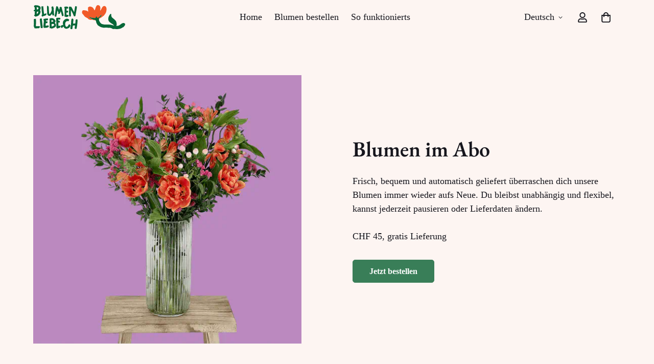

--- FILE ---
content_type: image/svg+xml
request_url: https://cdn.shopify.com/s/files/1/0711/9860/5576/files/Blumenliebe_Footer_Logo_-_Letter.svg?v=1702560007
body_size: 17645
content:
<?xml version="1.0" encoding="UTF-8" standalone="no"?>
<!DOCTYPE svg PUBLIC "-//W3C//DTD SVG 1.1//EN" "http://www.w3.org/Graphics/SVG/1.1/DTD/svg11.dtd">
<svg width="100%" height="100%" viewBox="0 0 707 382" version="1.1" xmlns="http://www.w3.org/2000/svg" xmlns:xlink="http://www.w3.org/1999/xlink" xml:space="preserve" xmlns:serif="http://www.serif.com/" style="fill-rule:evenodd;clip-rule:evenodd;stroke-linejoin:round;stroke-miterlimit:2;">
    <g transform="matrix(1,0,0,1,-266.015,-774.441)">
        <g transform="matrix(4.16667,0,0,4.16667,0,0)">
            <g transform="matrix(1,0,0,1,77.5354,204.524)">
                <path d="M0,6.542C-0.094,9.474 -0.185,12.269 -0.278,15.163C0.507,14.834 1.214,14.541 1.918,14.238C1.992,14.206 2.047,14.124 2.098,14.057C2.404,13.649 2.717,13.244 3.008,12.827C3.629,11.937 4.323,11.08 4.825,10.134C5.299,9.24 5.565,8.249 5.926,7.301C6.176,6.641 5.911,6.06 5.683,5.483C4.154,5.961 2.69,6.437 1.212,6.869C0.826,6.982 0.366,7.091 0,6.542M-0.466,-11.382C-0.407,-10.584 -0.369,-9.994 -0.319,-9.405C-0.176,-7.721 -0.011,-6.039 0.11,-4.353C0.16,-3.667 0.119,-2.975 0.119,-2.309C0.825,-2.208 1.377,-2.156 1.914,-2.045C2.545,-1.915 3.033,-2.006 3.454,-2.525C3.908,-3.083 4.451,-3.579 4.964,-4.095C5.143,-4.276 5.372,-4.417 5.531,-4.609C5.628,-4.726 5.61,-4.919 5.688,-5.056C5.835,-5.314 6.06,-5.54 6.171,-5.809C6.379,-6.314 6.548,-6.835 6.694,-7.359C6.788,-7.694 6.751,-7.997 6.426,-8.275C5.182,-9.335 3.71,-10.023 2.176,-10.6C1.364,-10.905 0.505,-11.099 -0.466,-11.382M13.654,3.94C13.808,4.744 13.963,5.547 14.115,6.35C14.292,7.291 14.351,8.226 14.001,9.15C13.364,10.831 12.824,12.551 12.069,14.183C11.589,15.222 10.839,16.163 10.131,17.095C9.31,18.175 8.45,19.235 7.522,20.235C6.586,21.243 5.346,21.882 4.039,22.395C2.981,22.811 1.941,23.274 0.858,23.62C-0.66,24.105 -2.201,24.536 -3.751,24.92C-4.544,25.117 -5.379,25.213 -6.282,24.93C-5.588,24.781 -4.972,24.649 -4.212,24.486C-4.614,24.452 -4.902,24.466 -5.167,24.399C-5.981,24.194 -6.786,23.962 -7.593,23.733C-7.9,23.646 -7.954,23.285 -7.718,22.956C-8.087,22.983 -8.457,23.009 -8.783,23.032C-8.827,22.637 -8.777,22.233 -8.935,21.92C-9.07,21.651 -9.442,21.485 -9.577,21.378C-9.825,21.068 -9.964,20.865 -10.135,20.689C-10.41,20.404 -10.555,20.121 -10.204,19.783C-10.335,19.691 -10.446,19.614 -10.583,19.518C-10.499,19.414 -10.416,19.311 -10.318,19.19C-10.432,19.071 -10.538,18.96 -10.661,18.83C-9.731,18.621 -8.831,18.418 -7.867,18.202C-7.924,17.393 -8.01,16.648 -8.019,15.903C-8.025,15.33 -7.938,14.756 -7.886,14.183C-7.871,14.016 -7.818,13.852 -7.812,13.685C-7.77,12.456 -7.734,11.227 -7.7,9.997C-7.661,8.581 -7.632,7.164 -7.586,5.748C-7.57,5.253 -7.513,4.759 -7.47,4.192C-7.606,4.262 -7.717,4.299 -7.713,4.318C-7.613,4.845 -8.043,4.639 -8.264,4.647C-8.91,4.669 -9.558,4.641 -10.203,4.664C-10.38,4.67 -10.552,4.785 -10.726,4.85C-10.751,4.808 -10.776,4.766 -10.802,4.725C-10.572,4.601 -10.343,4.478 -10.176,4.388C-10.561,4.311 -11.043,4.214 -11.58,4.106C-11.547,3.794 -11.493,3.495 -11.491,3.196C-11.489,2.94 -11.524,2.68 -11.583,2.43C-11.65,2.143 -11.599,1.899 -11.453,1.638C-11.363,1.478 -11.414,1.253 -11.354,1.071C-11.271,0.816 -11.156,0.568 -11.032,0.327C-10.928,0.125 -10.793,-0.064 -10.671,-0.258C-10.708,-0.32 -10.745,-0.382 -10.781,-0.444C-9.685,-0.482 -8.588,-0.521 -7.439,-0.562C-7.722,-4.188 -7.997,-7.707 -8.286,-11.413C-9.036,-10.737 -9.582,-11.266 -10.159,-11.356C-10.237,-11.368 -10.355,-11.587 -10.33,-11.681C-10.187,-12.208 -10.301,-12.679 -10.532,-13.165C-10.611,-13.331 -10.453,-13.583 -10.458,-13.795C-10.475,-14.54 -10.602,-15.293 -10.509,-16.023C-10.469,-16.338 -10.054,-16.725 -9.708,-16.871C-8.784,-17.262 -7.82,-17.591 -6.844,-17.852C-5.655,-18.17 -4.438,-18.394 -3.232,-18.654C-3.153,-18.671 -3.063,-18.641 -2.928,-18.529C-3.179,-18.382 -3.431,-18.235 -3.764,-18.041C-3.222,-18.041 -2.758,-18.074 -2.301,-18.034C-1.354,-17.953 -0.412,-17.82 0.534,-17.735C0.909,-17.701 1.307,-17.658 1.591,-18.012C1.657,-18.095 1.83,-18.103 1.954,-18.146C1.972,-18.105 1.991,-18.065 2.009,-18.024C1.87,-17.942 1.732,-17.861 1.593,-17.779C1.604,-17.75 1.616,-17.72 1.627,-17.691C1.911,-17.782 2.196,-17.872 2.497,-17.969L2.497,-17.666C2.686,-17.63 2.913,-17.527 3.118,-17.558C4.101,-17.705 4.865,-17.134 5.734,-16.913C5.937,-16.862 6.168,-16.916 6.383,-16.895C6.497,-16.883 6.604,-16.813 6.702,-16.727C7.506,-16.367 8.312,-16.012 9.111,-15.645C9.597,-15.421 10.105,-15.221 10.542,-14.931C11.058,-14.589 11.509,-14.162 11.987,-13.771C12.144,-13.642 12.297,-13.507 12.454,-13.379C13.491,-12.535 14.144,-11.471 14.421,-10.224C14.563,-9.586 14.623,-8.926 14.643,-8.274C14.671,-7.348 14.763,-6.395 14.58,-5.498C14.363,-4.435 13.944,-3.396 13.498,-2.391C13.072,-1.433 12.539,-0.511 11.972,0.381C11.736,0.753 11.784,0.958 12.05,1.247C12.507,1.742 12.945,2.253 13.362,2.777C13.732,3.24 14.062,3.73 14.41,4.208C14.374,4.243 14.339,4.278 14.304,4.313L13.726,3.853C13.677,3.821 13.627,3.79 13.577,3.758C13.603,3.819 13.628,3.88 13.654,3.94" style="fill:rgb(242,194,181);fill-rule:nonzero;"/>
            </g>
            <g transform="matrix(1,0,0,1,159.069,224.434)">
                <path d="M0,-29.276C0.708,-27.697 1.442,-26.128 2.113,-24.533C2.413,-23.819 2.559,-23.042 2.831,-22.315C2.956,-21.979 3.226,-21.699 3.415,-21.385C3.55,-21.16 3.661,-20.92 3.797,-20.66C4.081,-21.522 4.36,-22.388 4.651,-23.249C5.113,-24.61 5.623,-25.957 6.022,-27.335C6.129,-27.705 5.909,-28.169 5.841,-28.59C5.787,-28.92 5.715,-29.249 5.686,-29.582C5.644,-30.07 5.91,-30.355 6.349,-30.526C6.645,-30.641 6.938,-30.776 7.204,-30.946C7.278,-30.995 7.25,-31.202 7.384,-31.432C7.429,-31.335 7.474,-31.238 7.501,-31.178C7.667,-31.311 7.841,-31.449 8.015,-31.588C8.044,-31.55 8.073,-31.512 8.102,-31.474C8.161,-31.606 8.219,-31.738 8.305,-31.932C8.436,-31.779 8.523,-31.676 8.689,-31.481C8.659,-31.739 8.641,-31.89 8.611,-32.142C8.785,-32.005 8.907,-31.909 9.038,-31.806C9.137,-32.188 9.163,-32.689 9.797,-32.384C9.837,-32.365 9.904,-32.374 9.947,-32.393C10.133,-32.477 10.446,-32.678 10.477,-32.641C10.698,-32.374 10.907,-32.077 11.031,-31.755C11.185,-31.356 11.239,-30.92 11.367,-30.509C11.403,-30.393 11.547,-30.311 11.642,-30.214C11.674,-30.339 11.742,-30.467 11.732,-30.589C11.705,-30.933 11.646,-31.274 11.583,-31.738C11.784,-31.548 11.924,-31.415 12.085,-31.262C12.392,-31.454 12.609,-31.352 12.802,-30.994C12.882,-30.846 13.141,-30.795 13.376,-30.67C13.583,-29.662 13.806,-28.52 14.053,-27.384C14.417,-25.712 14.778,-24.039 15.177,-22.376C15.582,-20.685 16.003,-18.996 16.47,-17.321C17.135,-14.931 17.899,-12.568 18.527,-10.168C19.091,-8.017 19.517,-5.83 20.033,-3.665C20.099,-3.389 20.003,-2.961 20.471,-2.875C20.502,-2.87 20.527,-2.762 20.533,-2.7C20.639,-1.472 20.75,-0.244 20.84,0.986C20.87,1.4 20.329,2.083 19.902,2.17C19.328,2.287 18.837,2.534 18.328,2.835C17.793,3.152 17.124,3.254 16.504,3.412C16.167,3.498 15.74,3.641 15.481,3.508C15.226,3.377 15.088,2.947 14.976,2.622C14.611,1.56 14.253,0.494 13.944,-0.584C13.492,-2.16 13.079,-3.747 12.659,-5.331C12.184,-7.125 11.761,-8.934 11.236,-10.713C10.797,-12.197 10.243,-13.647 9.757,-15.062C9.303,-13.766 8.856,-12.418 8.358,-11.089C7.76,-9.496 7.142,-7.91 6.485,-6.341C6.194,-5.646 5.58,-5.351 4.83,-5.324C3.977,-5.293 3.074,-5.404 2.285,-5.157C1.528,-4.921 0.917,-5.37 0.228,-5.261C-0.102,-5.208 -0.268,-5.431 -0.196,-5.766C0.113,-7.194 0.442,-8.618 0.733,-10.049C0.784,-10.298 0.767,-10.624 0.644,-10.834C-0.748,-13.213 -1.926,-15.689 -2.852,-18.286C-2.888,-18.389 -2.892,-18.504 -2.965,-18.61C-3.074,-17.39 -3.167,-16.169 -3.297,-14.952C-3.449,-13.533 -3.598,-12.112 -3.815,-10.702C-4.087,-8.939 -4.321,-7.16 -4.763,-5.437C-5.347,-3.159 -5.802,-0.853 -6.399,1.421C-6.618,2.257 -6.673,3.137 -6.798,3.998C-6.852,4.364 -6.893,4.733 -6.958,5.254C-7.695,5.357 -8.493,5.572 -9.285,5.549C-9.923,5.53 -10.573,5.275 -11.182,5.032C-11.789,4.79 -12.358,4.447 -12.926,4.116C-13.048,4.045 -13.12,3.844 -13.162,3.688C-13.303,3.162 -13.419,2.628 -13.545,2.098C-13.495,2.079 -13.444,2.06 -13.393,2.041C-13.522,1.986 -13.65,1.93 -13.747,1.888C-12.961,0.153 -12.75,-1.719 -12.292,-3.517C-11.926,-4.951 -11.775,-6.442 -11.547,-7.91C-11.311,-9.431 -11.078,-10.953 -10.877,-12.479C-10.743,-13.5 -10.679,-14.53 -10.562,-15.553C-10.461,-16.443 -10.335,-17.331 -10.212,-18.219C-10.076,-19.197 -9.954,-20.178 -9.786,-21.151C-9.556,-22.48 -9.301,-23.805 -9.033,-25.127C-8.679,-26.87 -8.304,-28.608 -7.934,-30.348C-7.638,-31.741 -7.336,-33.137 -6.478,-34.317C-6.347,-34.498 -6.038,-34.55 -5.812,-34.661C-5.873,-34.724 -5.934,-34.786 -5.994,-34.848C-5.794,-34.788 -5.593,-34.728 -5.373,-34.662C-5.452,-34.456 -5.519,-34.28 -5.607,-34.049C-4.984,-34.136 -4.413,-34.216 -3.808,-34.3L-3.808,-33.525C-3.215,-33.471 -2.594,-33.614 -2.083,-33.21C-1.957,-33.11 -1.8,-33.049 -1.663,-32.962C-1.607,-32.927 -1.54,-32.818 -1.519,-32.828C-0.932,-33.106 -0.617,-32.418 -0.13,-32.437C-0.256,-32 -0.416,-31.563 -0.499,-31.112C-0.537,-30.906 -0.472,-30.648 -0.373,-30.455C-0.228,-30.177 0.005,-29.947 0.167,-29.676C0.204,-29.613 0.105,-29.47 0.068,-29.364C0.021,-29.395 -0.025,-29.426 -0.072,-29.458C-0.048,-29.397 -0.024,-29.337 0,-29.276" style="fill:rgb(242,194,181);fill-rule:nonzero;"/>
            </g>
            <g transform="matrix(1,0,0,1,229.7,216.467)">
                <path d="M0,-13.994C-0.172,-13.408 -0.378,-12.829 -0.509,-12.233C-0.742,-11.178 -0.94,-10.115 -1.135,-9.051C-1.386,-7.69 -1.622,-6.325 -1.86,-4.961C-2.069,-3.766 -2.265,-2.569 -2.481,-1.375C-2.641,-0.49 -2.831,0.389 -2.995,1.273C-3.141,2.059 -3.272,2.849 -3.406,3.637C-3.644,5.036 -3.85,6.44 -4.123,7.831C-4.357,9.026 -4.665,10.206 -4.955,11.456C-5.253,11.104 -5.685,11.94 -5.82,11.179C-5.87,11.266 -5.896,11.361 -5.931,11.365C-6.743,11.45 -7.397,12.003 -8.204,12.117C-8.47,12.155 -8.706,12.378 -8.974,12.446C-9.11,12.48 -9.326,12.399 -9.437,12.296C-9.642,12.105 -9.798,11.859 -9.985,11.622C-10.153,11.647 -10.361,11.678 -10.601,11.713C-10.648,11.4 -10.595,11.044 -10.748,10.858C-11.262,10.233 -11.175,9.425 -11.505,8.724C-12.819,5.929 -13.949,3.047 -15.182,0.213C-15.605,-0.759 -16.113,-1.695 -16.613,-2.63C-17.214,-3.753 -17.846,-4.859 -18.469,-5.969C-19.532,-7.86 -20.598,-9.747 -21.643,-11.602C-21.681,-11.057 -21.751,-10.44 -21.76,-9.822C-21.769,-9.177 -21.71,-8.531 -21.698,-7.885C-21.68,-6.962 -21.676,-6.039 -21.671,-5.115C-21.667,-4.361 -21.655,-3.607 -21.671,-2.854C-21.688,-2.056 -21.75,-1.259 -21.764,-0.462C-21.807,1.971 -21.831,4.404 -21.873,6.837C-21.894,8.084 -22.015,9.334 -21.951,10.576C-21.896,11.646 -22.605,12.3 -23.458,12.615C-24.496,12.999 -25.551,12.939 -26.606,12.68C-26.783,12.636 -26.961,12.594 -27.14,12.563C-28.111,12.396 -28.238,11.562 -28.347,10.851C-28.59,9.256 -28.724,7.643 -28.88,6.035C-28.945,5.359 -28.959,4.677 -28.987,3.998C-29.026,3.009 -29.081,2.02 -29.084,1.032C-29.086,0.217 -28.999,-0.598 -28.996,-1.414C-28.993,-2.075 -29.077,-2.737 -29.087,-3.4C-29.103,-4.517 -29.121,-5.635 -29.084,-6.751C-29.02,-8.722 -28.861,-10.692 -28.848,-12.663C-28.838,-14.077 -29.004,-15.491 -29.087,-16.906C-29.101,-17.146 -29.084,-17.387 -29.092,-17.627C-29.124,-18.555 -29.206,-19.484 -29.183,-20.41C-29.152,-21.716 -29.208,-23.046 -28.674,-24.285C-28.54,-24.597 -28.313,-24.868 -28.124,-25.165C-27.351,-24.419 -26.586,-24.413 -26.428,-25.276C-26.212,-25.088 -26.07,-24.879 -25.882,-24.822C-25.665,-24.757 -25.408,-24.827 -25.193,-24.837C-24.979,-24.797 -24.77,-24.772 -24.57,-24.716C-24.421,-24.674 -24.262,-24.618 -24.145,-24.523C-23.914,-24.334 -23.457,-24.382 -23.253,-24.621C-23.104,-24.796 -22.92,-24.941 -22.766,-25.087C-22.395,-24.647 -22.088,-24.283 -21.864,-24.018C-21.501,-24.132 -21.164,-24.356 -21.007,-24.266C-20.563,-24.011 -19.866,-23.964 -19.894,-23.182C-19.9,-23.033 -19.71,-22.877 -19.614,-22.723C-18.75,-21.328 -17.826,-19.967 -17.042,-18.529C-16.362,-17.283 -15.896,-15.921 -15.237,-14.662C-14.084,-12.458 -12.863,-10.29 -11.656,-8.115C-10.912,-6.776 -10.141,-5.452 -9.242,-4.116C-8.11,-11.205 -6.978,-18.293 -5.84,-25.422C-5.79,-25.418 -5.718,-25.412 -5.624,-25.404C-5.574,-25.572 -5.514,-25.772 -5.42,-26.09C-5.265,-25.832 -5.177,-25.686 -5.086,-25.534C-4.785,-25.973 -4.497,-26.392 -4.164,-26.877C-4.028,-26.743 -3.829,-26.548 -3.629,-26.352L-3.608,-26.424C-3.513,-26.372 -3.417,-26.32 -3.292,-26.252C-3.15,-26.441 -2.963,-26.689 -2.734,-26.993C-2.365,-26.817 -2.44,-26.378 -2.358,-26.075C-2.173,-26.113 -1.989,-26.151 -1.759,-26.198L-1.759,-25.591C-1.732,-25.586 -1.706,-25.582 -1.679,-25.577C-1.589,-25.879 -1.499,-26.182 -1.37,-26.615C-1.019,-25.956 -0.732,-25.416 -0.419,-24.827L-0.419,-25.724C-0.379,-25.741 -0.339,-25.758 -0.298,-25.775C-0.209,-25.614 -0.12,-25.454 -0.043,-25.315C-0.004,-25.402 0.05,-25.524 0.104,-25.646C0.184,-25.548 0.253,-25.437 0.348,-25.355C0.447,-25.268 0.564,-25.17 0.687,-25.147C1.152,-25.059 1.174,-24.717 1.12,-24.375C0.931,-23.189 0.737,-22.003 0.5,-20.826C0.429,-20.472 0.573,-20.204 0.628,-19.892C0.746,-19.234 0.855,-18.547 0.791,-17.889C0.69,-16.855 0.446,-15.834 0.258,-14.808C0.214,-14.571 0.152,-14.337 0.098,-14.102C0.041,-14.194 -0.079,-14.296 -0.065,-14.376C0.121,-15.472 0.342,-16.562 0.521,-17.659C0.619,-18.264 0.591,-18.269 0.317,-18.364C0.336,-16.343 -0.272,-14.42 -0.644,-12.457C-0.512,-12.693 -0.495,-12.956 -0.407,-13.192C-0.303,-13.471 -0.138,-13.728 0,-13.994" style="fill:rgb(242,194,181);fill-rule:nonzero;"/>
            </g>
            <g transform="matrix(1,0,0,1,142.682,215.944)">
                <path d="M0,-16.763C-0.209,-16.114 -0.25,-15.435 -0.625,-14.805C-0.881,-14.374 -0.854,-13.722 -0.815,-13.18C-0.731,-12.02 -0.581,-10.863 -0.415,-9.712C-0.239,-8.491 0.002,-7.279 0.183,-6.059C0.262,-5.523 0.272,-4.976 0.298,-4.433C0.34,-3.567 0.383,-2.7 0.4,-1.834C0.418,-0.959 0.357,-0.08 0.414,0.791C0.514,2.307 0.726,3.817 0.795,5.333C0.833,6.145 0.952,6.975 0.631,7.793C0.493,8.146 0.608,8.597 0.515,9.034C0.457,8.942 0.399,8.849 0.335,8.748C0.319,9.141 0.098,9.168 -0.243,9.169C-0.647,9.17 -1.052,9.294 -1.453,9.379C-1.75,9.442 -2.029,9.586 -2.337,9.361C-2.427,9.295 -2.636,9.398 -2.792,9.416C-2.968,9.437 -3.226,9.532 -3.306,9.452C-3.561,9.196 -3.829,9.303 -4.086,9.352C-4.493,9.43 -4.812,9.212 -4.858,8.791C-4.887,8.533 -4.935,8.278 -5.072,8.033C-5.05,8.449 -5.028,8.866 -5.007,9.267C-5.186,9.112 -5.341,9.003 -5.462,8.864C-5.53,8.785 -5.558,8.659 -5.576,8.55C-5.817,7.134 -6.065,5.72 -6.285,4.302C-6.391,3.624 -6.442,2.937 -6.522,2.216C-7.175,3.173 -7.753,4.144 -8.456,5.013C-9.143,5.864 -9.954,6.616 -10.72,7.401C-11.317,8.014 -11.902,8.641 -12.539,9.208C-13.451,10.02 -14.356,10.888 -15.73,10.77C-16.907,10.669 -18.095,10.633 -19.256,10.438C-20.207,10.279 -20.972,9.664 -21.674,9.015C-22.491,8.26 -23.445,7.597 -24.064,6.703C-24.626,5.891 -24.91,4.845 -25.151,3.861C-25.376,2.939 -25.434,1.965 -25.477,1.01C-25.607,-1.85 -25.684,-4.714 -25.801,-7.575C-25.838,-8.47 -25.984,-9.363 -25.991,-10.257C-26,-11.659 -25.879,-13.063 -25.914,-14.463C-25.952,-15.977 -26.12,-17.487 -26.199,-19.001C-26.223,-19.471 -26.117,-19.946 -26.11,-20.419C-26.095,-21.433 -26.146,-22.449 -26.094,-23.461C-26.041,-24.504 -25.897,-25.542 -25.793,-26.583C-25.773,-26.784 -25.757,-26.986 -25.73,-27.279C-25.296,-27.651 -24.657,-27.636 -24.148,-27.412C-23.14,-26.97 -22.195,-26.382 -21.233,-25.838C-21.116,-25.771 -21.018,-25.62 -20.971,-25.487C-20.833,-25.096 -20.577,-24.834 -20.275,-24.551C-20.058,-24.347 -20.126,-23.863 -20.014,-23.521C-19.435,-21.755 -19.552,-19.919 -19.452,-18.105C-19.386,-16.898 -19.375,-15.687 -19.291,-14.481C-19.181,-12.913 -19.016,-11.349 -18.888,-9.782C-18.836,-9.138 -18.834,-8.491 -18.778,-7.848C-18.616,-5.965 -18.44,-4.083 -18.268,-2.201C-18.166,-1.093 -18.075,0.016 -17.951,1.122C-17.877,1.784 -17.86,2.487 -17.609,3.084C-17.421,3.529 -16.899,3.833 -16.492,4.233C-16.131,3.784 -15.843,3.369 -15.497,3.011C-15.034,2.531 -14.476,2.136 -14.048,1.63C-13.579,1.073 -13.184,0.448 -12.804,-0.176C-12.07,-1.38 -11.276,-2.56 -10.677,-3.83C-9.982,-5.305 -9.424,-6.851 -8.897,-8.397C-8.572,-9.35 -8.376,-10.353 -8.196,-11.347C-8.029,-12.271 -7.836,-13.218 -7.881,-14.144C-7.931,-15.201 -8.229,-16.246 -8.422,-17.295C-8.676,-18.671 -8.964,-20.042 -9.164,-21.426C-9.213,-21.769 -8.976,-22.152 -8.879,-22.52C-8.794,-22.841 -8.721,-23.166 -8.529,-23.482C-8.491,-23.386 -8.454,-23.29 -8.398,-23.149C-8.342,-23.266 -8.318,-23.367 -8.257,-23.435C-8.144,-23.562 -8.016,-23.758 -7.883,-23.767C-7.448,-23.798 -7.256,-24.027 -7.351,-24.466C-7.396,-24.671 -7.396,-24.887 -7.416,-25.098C-7.358,-25.107 -7.3,-25.117 -7.242,-25.127C-7.157,-24.896 -7.071,-24.666 -6.945,-24.328C-6.924,-24.63 -6.911,-24.812 -6.899,-24.993C-6.872,-24.998 -6.845,-25.003 -6.818,-25.008C-6.747,-24.772 -6.677,-24.537 -6.576,-24.198C-6.486,-24.393 -6.412,-24.48 -6.41,-24.568C-6.4,-24.99 -6.288,-25.13 -5.872,-24.866C-5.595,-24.69 -5.42,-24.826 -5.472,-25.141C-5.138,-25.164 -4.821,-25.21 -4.506,-25.2C-4.147,-25.189 -3.712,-25.24 -3.45,-25.06C-3.137,-24.845 -2.696,-24.793 -2.519,-24.314C-2.323,-23.782 -1.955,-23.312 -1.65,-22.823C-1.551,-22.665 -1.414,-22.531 -1.287,-22.377C-1.377,-22.358 -1.511,-22.331 -1.682,-22.296C-1.374,-20.518 -1.07,-18.761 -0.746,-16.893C-0.635,-17.107 -0.585,-17.202 -0.471,-17.421C-0.435,-17.121 -0.416,-16.962 -0.391,-16.756C-0.273,-16.791 -0.17,-16.822 -0.066,-16.852C-0.044,-16.823 -0.022,-16.793 0,-16.763" style="fill:rgb(242,194,181);fill-rule:nonzero;"/>
            </g>
            <g transform="matrix(1,0,0,1,216.22,257.764)">
                <path d="M0,-1.361C2.813,-2.007 5.546,-2.021 8.3,-1.777C8.357,-2.353 8.401,-2.899 8.468,-3.442C8.516,-3.83 8.261,-4.305 8.782,-4.571C8.824,-4.593 8.796,-4.747 8.802,-4.84C8.913,-6.587 9.007,-8.336 9.144,-10.081C9.267,-11.653 9.439,-13.222 9.583,-14.793C9.596,-14.937 9.617,-15.147 9.537,-15.22C9.176,-15.549 9.432,-15.753 9.667,-15.931C9.831,-16.055 10.048,-16.107 10.241,-16.192C10.265,-16.144 10.29,-16.095 10.314,-16.047C10.505,-16.381 10.696,-16.716 10.913,-17.095C11.055,-16.942 11.167,-16.822 11.325,-16.652C11.467,-17.068 11.225,-17.544 11.691,-17.825C11.781,-17.879 11.636,-18.322 11.662,-18.626C12.019,-18.232 12.038,-17.522 12.782,-17.494C12.895,-17.851 13.012,-18.217 13.143,-18.633C13.691,-18.469 13.75,-18.019 13.744,-17.622C14.019,-17.437 14.223,-17.212 14.462,-17.163C14.697,-17.115 14.969,-17.246 15.164,-17.287C15.435,-17.236 15.671,-17.192 15.942,-17.142C15.966,-17.302 15.986,-17.441 16.032,-17.754C16.212,-17.457 16.284,-17.24 16.435,-17.119C16.561,-17.018 16.778,-17.028 16.933,-16.994C16.988,-16.543 17.083,-16.089 17.093,-15.633C17.116,-14.55 17.127,-13.465 17.089,-12.382C17.059,-11.521 16.953,-10.662 16.875,-9.802C16.728,-8.194 16.569,-6.587 16.432,-4.979C16.371,-4.261 16.385,-3.536 16.308,-2.82C16.171,-1.551 15.991,-0.287 15.83,0.98C15.729,1.777 15.638,2.575 15.528,3.371C15.262,5.301 14.995,7.231 14.712,9.158C14.512,10.524 14.298,11.889 14.068,13.25C13.887,14.322 13.673,15.389 13.474,16.458C13.448,16.6 13.423,16.743 13.398,16.886C13.23,17.832 12.692,18.233 11.585,18.289C11.132,18.311 10.682,18.463 10.232,18.454C9.436,18.438 8.639,18.354 7.845,18.271C7.716,18.258 7.602,18.101 7.528,18.045C7.422,18.087 7.32,18.126 7.218,18.166C7.169,18.04 7.12,17.913 7.062,17.765C7.02,17.868 6.981,17.966 6.941,18.064C6.89,18.071 6.839,18.077 6.788,18.084C6.637,17.471 6.429,16.865 6.346,16.243C6.14,14.703 6.306,13.173 6.55,11.645C6.801,10.082 7.01,8.511 7.229,6.943C7.295,6.476 7.333,6.005 7.4,5.386C5.923,5.386 4.55,5.324 3.185,5.404C1.856,5.481 0.536,5.703 -0.799,5.863C-1.223,7.987 -1.689,10.106 -2.059,12.241C-2.289,13.573 -2.375,14.929 -2.524,16.274C-2.571,16.693 -2.578,17.12 -2.658,17.532C-2.81,18.313 -3.358,18.786 -4.058,19.042C-4.731,19.289 -5.431,19.53 -6.136,19.596C-6.714,19.65 -7.322,19.471 -7.903,19.34C-8.194,19.275 -8.446,19.055 -8.734,18.957C-10,18.522 -10.299,17.473 -10.366,16.326C-10.492,14.128 -9.96,12.018 -9.457,9.9C-9.064,8.246 -8.724,6.574 -8.488,4.891C-8.25,3.202 -8.169,1.492 -8.02,-0.21C-7.87,-1.912 -7.699,-3.612 -7.577,-5.316C-7.472,-6.791 -7.454,-8.272 -7.337,-9.746C-7.235,-11.039 -7.046,-12.326 -6.901,-13.616C-6.784,-14.651 -6.768,-15.709 -6.535,-16.717C-6.316,-17.661 -5.95,-18.596 -5.492,-19.45C-5.267,-19.868 -4.681,-20.088 -4.266,-20.407C-3.481,-21.011 -2.712,-20.748 -1.903,-20.433C-1.164,-20.145 -0.352,-20 0.06,-19.215C0.369,-18.628 0.645,-18.025 0.932,-17.428C0.955,-17.38 0.928,-17.288 0.958,-17.269C1.824,-16.707 1.2,-15.894 1.242,-15.226C1.299,-14.311 1.068,-13.377 0.95,-12.453C0.774,-11.08 0.589,-9.708 0.409,-8.335C0.397,-8.244 0.395,-8.15 0.391,-8.058C0.316,-6.473 0.248,-4.888 0.163,-3.304C0.131,-2.702 0.063,-2.101 0,-1.361" style="fill:rgb(242,194,181);fill-rule:nonzero;"/>
            </g>
            <g transform="matrix(1,0,0,1,178.38,250.245)">
                <path d="M0,12.897C-0.2,11.829 -0.406,10.763 -0.596,9.694C-0.679,9.228 -0.738,8.757 -0.792,8.287C-0.911,7.251 -1.055,6.217 -1.122,5.177C-1.173,4.379 -1.175,3.568 -1.102,2.772C-1.015,1.814 -0.751,0.871 -0.699,-0.086C-0.621,-1.542 -0.071,-2.768 0.804,-3.897C1.269,-4.497 1.644,-5.169 2.122,-5.759C2.501,-6.228 2.99,-6.607 3.401,-7.052C3.915,-7.609 4.323,-8.293 4.914,-8.741C5.844,-9.447 6.889,-10.001 7.884,-10.622C8.19,-10.813 8.532,-10.969 8.786,-11.214C9.502,-11.906 10.403,-12.195 11.331,-12.307C12.827,-12.489 14.336,-12.618 15.841,-12.642C17.139,-12.663 18.36,-12.195 19.514,-11.628C19.77,-11.502 19.873,-11.079 20.069,-10.81C20.176,-10.662 20.31,-10.492 20.47,-10.43C21.084,-10.191 21.753,-10.066 22.328,-9.76C23.112,-9.343 23.076,-9.051 22.641,-8.22C22.266,-7.503 22.049,-6.704 21.742,-5.95C21.576,-5.542 21.377,-5.146 21.177,-4.753C21.088,-4.577 20.945,-4.428 20.854,-4.253C20.618,-3.795 20.41,-3.323 20.159,-2.874C20.121,-2.805 19.914,-2.831 19.746,-2.809C19.74,-2.764 19.723,-2.642 19.705,-2.52C19.687,-2.519 19.669,-2.519 19.651,-2.518L19.651,-3.174C19.742,-3.217 19.846,-3.266 19.951,-3.315C19.861,-3.344 19.773,-3.387 19.681,-3.399C18.599,-3.536 17.519,-3.691 16.433,-3.793C15.834,-3.849 15.241,-3.822 14.664,-3.531C14.19,-3.293 13.661,-3.117 13.138,-3.032C12.354,-2.905 11.752,-2.463 11.245,-1.945C10.924,-1.617 10.865,-1.046 10.628,-0.618C10.128,0.284 9.547,1.109 8.443,1.37C8.294,1.406 8.104,1.623 8.081,1.777C8.003,2.304 8,2.841 7.951,3.373C7.845,4.522 7.933,5.743 7.562,6.801C7.141,8.003 7.713,8.962 7.845,10.025C7.967,10.998 8.165,11.962 8.283,12.936C8.466,14.44 9.144,15.694 10.055,16.877C11.041,18.157 13.111,18.413 14.552,17.809C15.576,17.38 16.407,16.702 17.256,16.014C18.713,14.835 19.468,13.224 20.178,11.569C20.305,11.274 20.41,10.967 20.561,10.686C20.638,10.543 20.788,10.434 20.919,10.328C21.341,9.986 21.778,9.661 22.193,9.312C22.546,9.014 22.738,8.555 23.32,8.51C23.952,8.461 24.46,8.614 24.768,9.198C24.999,9.638 25.249,10.025 25.771,10.163C25.87,10.189 25.965,10.344 26.005,10.46C26.151,10.884 26.274,11.317 26.399,11.728C26.501,11.71 26.62,11.689 26.745,11.667C26.726,12.684 27.067,13.059 27.967,12.895C27.886,13.151 27.806,13.356 27.759,13.568C27.681,13.92 27.69,14.306 27.547,14.626C27.263,15.259 26.922,15.871 26.566,16.468C25.882,17.614 25.262,18.815 24.444,19.858C23.751,20.742 22.927,21.635 21.964,22.168C20.18,23.157 18.288,23.981 16.373,24.692C14.894,25.24 13.305,25.56 11.706,25.449C9.933,25.326 8.24,24.832 6.595,24.133C5.228,23.552 4.418,22.423 3.592,21.313C2.838,20.3 2.165,19.225 1.499,18.151C1.229,17.715 1.072,17.209 0.801,16.591C0.364,17.169 0.004,17.682 -0.396,18.161C-0.686,18.507 -1.062,18.782 -1.341,19.135C-1.627,19.498 -1.828,19.927 -2.092,20.31C-2.691,21.178 -3.538,21.698 -4.536,21.985C-4.948,22.104 -5.366,22.199 -5.807,22.387C-5.501,22.404 -5.196,22.421 -4.89,22.438C-5.105,22.705 -5.611,22.76 -5.971,22.543C-6.303,22.343 -6.626,22.13 -7.018,21.88C-7.063,22.178 -7.091,22.363 -7.119,22.548C-7.167,22.553 -7.214,22.559 -7.262,22.564C-7.348,22.087 -7.421,21.607 -7.526,21.134C-7.611,20.755 -7.572,20.343 -8.167,20.216C-8.388,20.168 -8.566,19.567 -8.627,19.196C-8.733,18.545 -8.733,17.877 -8.781,17.178L-9.283,17.178C-9.178,16.528 -9.22,15.843 -8.945,15.326C-8.591,14.657 -8.37,13.793 -7.458,13.545C-7.294,13.501 -7.115,13.373 -7.023,13.231C-6.83,12.936 -6.63,12.722 -6.239,12.766C-6.153,12.776 -5.98,12.679 -5.971,12.614C-5.904,12.124 -5.514,12.029 -5.169,11.793C-4.599,11.402 -4.076,11.424 -3.466,11.549C-3.004,11.643 -2.518,11.61 -2.048,11.678C-1.386,11.773 -0.782,11.985 -0.435,12.637C-0.36,12.777 -0.2,12.872 -0.079,12.988C-0.039,13.101 0.001,13.215 0.04,13.328C0.068,13.321 0.096,13.314 0.124,13.307C0.083,13.17 0.041,13.034 0,12.897" style="fill:rgb(242,194,181);fill-rule:nonzero;"/>
            </g>
            <g transform="matrix(1,0,0,1,197.401,224.405)">
                <path d="M0,-26.486C-0.169,-26.474 -0.317,-26.464 -0.327,-26.463C-0.311,-26.166 -0.249,-25.875 -0.304,-25.607C-0.327,-25.493 -0.593,-25.353 -0.749,-25.353C-1.407,-25.356 -2.064,-25.42 -2.722,-25.435C-3.426,-25.452 -4.133,-25.406 -4.834,-25.451C-5.201,-25.475 -5.56,-25.636 -5.99,-25.754C-6.055,-24.905 -6.136,-24.085 -6.175,-23.262C-6.257,-21.561 -6.315,-19.858 -6.389,-18.157C-6.394,-18.045 -6.465,-17.937 -6.482,-17.824C-6.518,-17.571 -6.466,-17.396 -6.145,-17.388C-5.328,-17.367 -4.51,-17.342 -3.695,-17.284C-2.881,-17.225 -2.071,-17.15 -1.309,-16.783C-1.022,-16.645 -0.657,-16.669 -0.227,-16.604C-0.379,-16.519 -0.472,-16.467 -0.569,-16.412C-0.239,-16.245 -0.023,-16.059 -0.144,-15.576C-0.262,-15.108 -0.144,-14.587 -0.213,-14.101C-0.268,-13.708 -0.49,-13.338 -0.554,-12.945C-0.597,-12.676 -0.494,-12.384 -0.46,-12.127C-0.683,-12.23 -0.689,-12.218 -0.736,-11.434C-0.857,-11.418 -0.985,-11.4 -1.101,-11.385C-1.074,-11.141 -1.003,-10.906 -1.043,-10.692C-1.066,-10.57 -1.265,-10.4 -1.395,-10.39C-3.102,-10.259 -4.812,-10.152 -6.544,-10.037C-6.593,-9.542 -6.675,-9.027 -6.689,-8.51C-6.739,-6.714 -6.758,-4.917 -6.803,-3.121C-6.812,-2.738 -6.879,-2.357 -6.922,-1.957C-6.237,-1.908 -5.597,-1.884 -4.962,-1.812C-3.795,-1.68 -2.627,-1.547 -1.468,-1.361C-0.85,-1.261 -0.252,-1.046 0.357,-0.89C1.029,-0.718 1.47,-0.023 1.351,0.657C1.266,1.135 1.133,1.623 1.163,2.098C1.206,2.789 0.744,3.267 0.568,3.859C0.516,4.037 0.421,4.204 0.332,4.368C0.138,4.728 -0.142,4.99 -0.572,4.987C-1.544,4.981 -2.248,5.558 -2.977,6.075C-3.527,6.465 -4.114,6.645 -4.801,6.655C-6.196,6.675 -7.577,6.574 -8.949,6.331C-9.546,6.226 -10.085,6 -10.506,5.54C-10.562,5.479 -10.668,5.401 -10.728,5.416C-11.967,5.744 -12.986,5.091 -14.053,4.67C-14.264,4.587 -14.297,4.422 -14.248,4.147C-14.117,3.419 -14.113,2.67 -14.014,1.936C-13.805,0.386 -13.667,-1.163 -13.701,-2.73C-13.739,-4.496 -13.721,-6.264 -13.707,-8.03C-13.681,-11.374 -13.656,-14.717 -13.599,-18.06C-13.576,-19.384 -13.475,-20.708 -13.398,-22.031C-13.339,-23.029 -13.253,-24.026 -13.198,-25.024C-13.178,-25.385 -12.874,-25.775 -13.288,-26.107C-13.425,-26.216 -13.521,-26.387 -13.669,-26.468C-13.998,-26.648 -14.195,-26.869 -14.132,-27.273C-14.12,-27.348 -14.253,-27.436 -14.288,-27.529C-14.334,-27.653 -14.417,-27.837 -14.364,-27.912C-14.099,-28.294 -14.248,-28.573 -14.555,-28.824C-14.324,-29.195 -14.145,-29.532 -14.682,-29.783C-14.764,-29.821 -14.775,-30.032 -14.801,-30.166C-14.814,-30.233 -14.796,-30.309 -14.779,-30.378C-14.751,-30.487 -14.713,-30.593 -14.677,-30.699C-14.66,-30.75 -14.617,-30.799 -14.62,-30.847C-14.64,-31.137 -14.58,-31.337 -14.222,-31.326C-14.127,-31.323 -13.97,-31.405 -13.941,-31.484C-13.814,-31.83 -13.723,-32.19 -13.664,-32.392C-12.611,-32.524 -11.676,-32.65 -10.739,-32.755C-9.718,-32.87 -8.697,-33.008 -7.672,-33.062C-5.776,-33.161 -3.968,-32.645 -2.15,-32.199C-1.714,-32.092 -1.276,-32.084 -0.915,-31.738C-0.424,-31.267 -0.239,-30.71 -0.032,-30.067C0.189,-29.381 -0.058,-28.759 0.081,-28.11C0.189,-27.605 0.038,-27.043 0,-26.486" style="fill:rgb(242,194,181);fill-rule:nonzero;"/>
            </g>
            <g transform="matrix(1,0,0,1,113.845,202.146)">
                <path d="M0,15.12C-0.241,15.189 -0.483,15.257 -0.827,15.355C-0.591,15.496 -0.408,15.566 -0.276,15.691C-0.065,15.889 0.235,16.103 0.276,16.347C0.361,16.846 0.323,17.372 0.289,17.883C0.264,18.258 0.179,18.632 0.094,19.001C-0.051,19.624 -0.179,20.256 -0.383,20.86C-0.633,21.601 -1.322,21.938 -1.937,22.285C-3.618,23.231 -5.479,23.733 -7.288,24.362C-8.879,24.914 -10.484,25.431 -12.059,26.025C-12.75,26.286 -13.364,26.745 -14.049,27.029C-14.5,27.216 -15.01,27.314 -15.5,27.339C-16.423,27.386 -17.064,26.603 -16.947,25.663C-16.939,25.592 -16.979,25.508 -17.013,25.438C-17.274,24.898 -17.09,24.184 -17.666,23.765C-17.693,23.746 -17.687,23.679 -17.692,23.635C-17.749,23.11 -17.694,22.54 -17.888,22.074C-18.118,21.523 -17.869,21.249 -17.559,20.919C-17.292,20.634 -17.068,20.302 -16.772,20.052C-16.526,19.843 -16.204,19.722 -15.924,19.567C-16.016,18.754 -16.138,17.942 -16.194,17.126C-16.308,15.481 -16.474,13.848 -16.791,12.225C-17.018,11.06 -17.103,9.866 -17.229,8.683C-17.38,7.253 -17.515,5.821 -17.64,4.389C-17.697,3.729 -17.689,3.063 -17.753,2.404C-17.866,1.251 -18.018,0.102 -18.139,-1.049C-18.173,-1.374 -18.138,-1.705 -18.163,-2.031C-18.294,-3.7 -18.506,-5.366 -18.547,-7.036C-18.578,-8.273 -18.915,-9.533 -18.461,-10.755C-18.314,-11.151 -18.237,-11.607 -17.846,-11.87C-17.603,-12.033 -17.349,-12.098 -17.097,-11.866C-16.916,-11.698 -16.724,-11.543 -16.461,-11.317C-16.43,-11.51 -16.428,-11.588 -16.405,-11.658C-16.351,-11.823 -16.288,-11.985 -16.228,-12.149C-16.082,-12.052 -15.904,-11.982 -15.795,-11.853C-15.541,-11.55 -15.094,-11.559 -14.843,-11.884C-14.731,-12.027 -14.581,-12.14 -14.45,-12.266C-13.593,-11.342 -13.429,-11.296 -12.959,-11.727L-11.456,-11.727C-11.456,-10.888 -11.5,-10.072 -11.446,-9.263C-11.341,-7.662 -11.192,-6.063 -11.041,-4.466C-10.92,-3.193 -10.745,-1.924 -10.636,-0.65C-10.508,0.852 -10.462,2.362 -10.311,3.862C-10.151,5.447 -9.901,7.024 -9.707,8.606C-9.586,9.593 -9.497,10.583 -9.392,11.571C-9.256,12.86 -9.102,14.148 -8.989,15.44C-8.939,16.017 -8.987,16.603 -8.95,17.182C-8.945,17.267 -8.691,17.427 -8.593,17.4C-7.795,17.184 -7.008,16.926 -6.215,16.692C-4.723,16.252 -3.229,15.82 -1.737,15.383C-1.176,15.219 -0.617,15.05 -0.057,14.883C-0.038,14.962 -0.019,15.041 0,15.12" style="fill:rgb(242,194,181);fill-rule:nonzero;"/>
            </g>
            <g transform="matrix(1,0,0,1,223.182,199.64)">
                <path d="M0,2.833C-0.138,3.099 -0.303,3.356 -0.407,3.635C-0.495,3.871 -0.512,4.134 -0.644,4.37C-0.272,2.407 0.336,0.484 0.317,-1.537C0.591,-1.442 0.619,-1.437 0.521,-0.832C0.342,0.265 0.121,1.355 -0.065,2.451C-0.079,2.531 0.041,2.633 0.098,2.725C0.066,2.761 0.033,2.797 0,2.833" style="fill:rgb(242,194,181);fill-rule:nonzero;"/>
            </g>
            <g transform="matrix(1,0,0,1,139.364,199.089)">
                <path d="M0,0.002L0.139,-0.089C0.114,-0.029 0.09,0.031 0.066,0.091C0.044,0.062 0.022,0.032 0,0.002" style="fill:rgb(242,194,181);fill-rule:nonzero;"/>
            </g>
            <g transform="matrix(1,0,0,1,90.3136,208.283)">
                <path d="M0,0.182C-0.024,0.121 -0.048,0.061 -0.072,0C-0.025,0.032 0.021,0.063 0.068,0.094C0.045,0.124 0.023,0.153 0,0.182" style="fill:rgb(242,194,181);fill-rule:nonzero;"/>
            </g>
            <g transform="matrix(1,0,0,1,154.679,194.976)">
                <path d="M0,0.182C-0.024,0.121 -0.048,0.061 -0.072,0C-0.025,0.032 0.021,0.063 0.068,0.094C0.045,0.124 0.023,0.153 0,0.182" style="fill:rgb(242,194,181);fill-rule:nonzero;"/>
            </g>
            <g transform="matrix(1,0,0,1,122.766,244.807)">
                <path d="M0,19.46C0.735,19.876 0.459,20.661 0.683,21.192C0.502,21.252 0.365,21.297 0.274,21.327C0.409,22.11 0.499,22.8 0.064,23.467C-0.212,23.892 -0.411,24.367 -0.671,24.804C-0.731,24.905 -0.912,25.019 -1.011,24.999C-2.008,24.8 -2.744,25.414 -3.55,25.794C-4.946,26.452 -6.367,27.016 -7.929,27.124C-9.495,27.233 -11.059,27.376 -12.627,27.448C-13.809,27.502 -15.006,27.369 -16.176,27.501C-17.207,27.618 -17.819,26.985 -18.566,26.549C-18.65,26.5 -18.757,26.492 -18.85,26.454C-19.208,26.309 -19.49,26.152 -19.581,25.686C-19.81,24.506 -19.95,23.348 -19.812,22.129C-19.677,20.936 -19.804,19.715 -19.753,18.509C-19.684,16.889 -19.571,15.27 -19.447,13.652C-19.364,12.57 -19.238,11.491 -19.114,10.412C-18.939,8.883 -18.722,7.358 -18.573,5.827C-18.506,5.132 -18.573,4.425 -18.557,3.724C-18.53,2.477 -18.486,1.231 -18.45,-0.016C-18.447,-0.107 -18.45,-0.199 -18.45,-0.307C-18.876,-0.376 -19.177,-0.51 -19.137,-1.035C-19.121,-1.249 -19.329,-1.479 -19.461,-1.757C-19.254,-1.835 -19.016,-1.925 -18.777,-2.015C-18.851,-2.104 -18.924,-2.193 -18.997,-2.282C-19.212,-2.353 -19.427,-2.424 -19.554,-2.466C-19.596,-2.982 -19.636,-3.468 -19.68,-3.996C-19.68,-3.996 -19.584,-4.021 -19.46,-4.054C-19.567,-4.174 -19.663,-4.282 -19.881,-4.527C-19.528,-4.504 -19.314,-4.49 -18.955,-4.467C-19.2,-4.697 -19.372,-4.858 -19.579,-5.052C-19.458,-5.097 -19.341,-5.142 -19.228,-5.184C-19.41,-5.382 -19.58,-5.567 -19.711,-5.709C-19.17,-5.985 -18.738,-6.285 -18.259,-6.432C-17.561,-6.646 -16.828,-6.747 -16.111,-6.902C-15.133,-7.114 -14.155,-7.33 -13.177,-7.545C-12.303,-7.738 -11.436,-8.037 -10.554,-8.096C-9.615,-8.158 -8.663,-7.955 -7.715,-7.934C-6.649,-7.911 -5.578,-7.916 -4.516,-7.994C-3.761,-8.049 -3.058,-7.909 -2.454,-7.528C-2.271,-7.412 -2.277,-6.844 -2.35,-6.517C-2.434,-6.139 -2.407,-5.959 -1.897,-5.965C-2.266,-5.772 -2.278,-5.663 -2.182,-5.289C-2.011,-4.622 -2.19,-3.887 -2.592,-3.255C-2.763,-2.987 -2.906,-2.69 -2.998,-2.386C-3.194,-1.742 -3.737,-1.547 -4.272,-1.345C-5.621,-0.837 -7.031,-0.771 -8.452,-0.785C-9.067,-0.791 -9.681,-0.786 -10.37,-0.786L-10.37,2.907C-9.096,2.862 -7.799,2.809 -6.501,2.779C-6.216,2.772 -5.928,2.869 -5.641,2.876C-5.439,2.881 -5.232,2.776 -5.033,2.79C-4.888,2.8 -4.623,2.94 -4.63,2.994C-4.689,3.449 -3.908,3.751 -4.386,4.287C-4.318,4.331 -4.231,4.388 -4.1,4.473C-4.625,4.889 -4.2,5.057 -3.769,5.33C-4.044,5.304 -4.168,5.292 -4.336,5.277C-4.305,5.371 -4.294,5.499 -4.229,5.588C-4.071,5.801 -3.914,5.963 -4.198,6.23C-4.304,6.329 -4.245,6.619 -4.237,6.821C-4.215,7.367 -4.568,7.732 -4.909,8.051C-5.167,8.292 -5.351,8.478 -5.34,8.863C-5.326,9.421 -5.929,9.364 -6.18,9.407C-7.75,9.674 -9.338,9.834 -11.019,10.041C-11.265,13.138 -11.514,16.275 -11.765,19.438C-10.929,19.353 -10.125,19.271 -9.284,19.186C-9.293,19.126 -9.306,19.036 -9.323,18.92L-8.521,18.92C-8.76,19.003 -8.922,19.06 -9.083,19.116C-9.074,19.16 -9.065,19.204 -9.057,19.248C-7.941,19.119 -6.826,18.989 -5.711,18.859C-5.71,18.842 -5.71,18.826 -5.71,18.809C-5.974,18.794 -6.238,18.778 -6.554,18.76C-4.358,17.909 -0.243,17.898 0.35,18.75C0.167,18.741 0.005,18.732 -0.158,18.724C-0.167,18.761 -0.177,18.799 -0.187,18.836C-0.032,18.926 0.138,18.998 0.268,19.115C0.326,19.167 0.3,19.311 0.312,19.413C0.233,19.397 0.154,19.382 0.074,19.366C-0.347,18.978 -0.841,18.955 -1.433,19.048C-0.908,19.199 -0.454,19.329 0,19.46" style="fill:rgb(242,194,181);fill-rule:nonzero;"/>
            </g>
            <g transform="matrix(1,0,0,1,89.6186,245.16)">
                <path d="M0,21.592C0.004,22.575 -0.225,23.487 -0.741,24.344C-0.915,24.633 -0.881,25.04 -0.987,25.379C-1.172,25.971 -1.337,26.585 -2.036,26.824C-2.127,26.855 -2.205,27.09 -2.194,27.222C-2.16,27.594 -2.354,27.755 -2.641,27.945C-4.213,28.984 -5.924,28.984 -7.712,28.798C-8.689,28.697 -9.71,28.745 -10.679,28.914C-12.52,29.235 -14.366,29.254 -16.215,29.202C-17.265,29.172 -18.309,28.963 -19.359,28.898C-19.834,28.868 -20.319,28.992 -20.85,29.053C-21.023,28.675 -21.269,28.263 -20.948,27.757C-20.877,27.644 -20.936,27.407 -21.003,27.257C-21.231,26.748 -21.394,26.164 -21.758,25.772C-22.349,25.136 -22.665,24.399 -22.883,23.603C-23.039,23.035 -23.149,22.447 -23.211,21.861C-23.297,21.043 -23.321,20.217 -23.375,19.326C-24.11,19.268 -24.875,19.207 -25.775,19.136C-25.042,18.469 -24.208,18.531 -23.442,18.252C-23.442,16.516 -23.483,14.739 -23.43,12.965C-23.385,11.433 -23.213,9.906 -23.137,8.376C-23.102,7.65 -23.169,6.92 -23.174,6.192C-23.188,4.29 -23.165,2.388 -23.21,0.487C-23.241,-0.831 -23.412,-2.146 -23.421,-3.462C-23.425,-4.115 -23.164,-4.765 -23.097,-5.424C-22.997,-6.413 -22.186,-6.54 -21.5,-6.8C-21.091,-6.955 -20.645,-7.036 -20.209,-7.086C-20.005,-7.109 -19.787,-6.952 -19.57,-6.928C-19.388,-6.907 -19.198,-6.96 -19.012,-6.981C-18.994,-7.04 -18.975,-7.098 -18.957,-7.156C-18.911,-7.04 -18.864,-6.923 -18.819,-6.809C-17.978,-7.006 -17.16,-7.662 -16.359,-6.831C-16.113,-6.957 -15.87,-7.081 -15.547,-7.246C-15.547,-6.754 -15.565,-6.384 -15.545,-6.016C-15.44,-4.134 -15.288,-2.254 -15.225,-0.371C-15.171,1.24 -15.214,2.855 -15.214,4.467C-15.214,5.505 -15.2,6.543 -15.217,7.581C-15.242,9.129 -15.27,10.677 -15.332,12.224C-15.371,13.208 -15.523,14.189 -15.535,15.172C-15.55,16.386 -15.479,17.6 -15.433,18.814C-15.414,19.325 -15.344,19.834 -15.332,20.344C-15.325,20.652 -15.22,20.766 -14.908,20.771C-13.453,20.796 -11.998,20.879 -10.543,20.865C-9.449,20.854 -8.356,20.681 -7.262,20.669C-6.211,20.656 -5.156,20.723 -4.108,20.819C-3.178,20.904 -2.253,21.058 -1.333,21.219C-0.881,21.298 -0.444,21.465 0,21.592" style="fill:rgb(242,194,181);fill-rule:nonzero;"/>
            </g>
            <g transform="matrix(1,0,0,1,89.141,271.016)">
                <path d="M0,-32.367C0.091,-32.284 0.157,-32.224 0.266,-32.125C0.345,-32.385 0.476,-32.634 0.485,-32.888C0.498,-33.27 0.768,-33.407 1.024,-33.427C1.463,-33.461 1.827,-33.545 2.085,-33.939C2.129,-34.005 2.388,-34.032 2.433,-33.98C2.709,-33.657 2.802,-33.914 2.936,-34.21C3.013,-34.024 3.055,-33.922 3.121,-33.76C3.402,-33.949 3.675,-34.134 3.881,-34.272C4.141,-34.148 4.376,-34.036 4.692,-33.885C4.66,-34.647 5.04,-34.457 5.388,-34.313C5.534,-34.559 5.67,-34.789 5.807,-35.02L5.911,-34.998C5.93,-34.755 5.948,-34.512 5.968,-34.269C6.125,-34.191 6.282,-34.112 6.454,-34.025C6.648,-34.206 6.846,-34.39 7.064,-34.593C7.655,-33.614 7.574,-32.53 7.714,-31.503C7.906,-30.082 8.019,-28.65 8.166,-27.223C8.278,-26.139 8.386,-25.055 8.506,-23.972C8.565,-23.434 8.66,-22.901 8.717,-22.363C8.772,-21.841 8.794,-21.315 8.838,-20.791C8.984,-19.047 9.112,-17.301 9.286,-15.559C9.443,-13.991 9.639,-12.427 9.842,-10.864C10.047,-9.287 10.293,-7.716 10.498,-6.139C10.573,-5.56 10.594,-4.972 10.613,-4.388C10.659,-2.967 10.692,-1.546 10.726,-0.126C10.735,0.222 10.676,0.58 10.741,0.916C10.86,1.533 10.389,1.653 10.019,1.797C9.046,2.178 8.047,2.454 6.974,2.371C6.563,2.34 6.142,2.425 5.727,2.473C4.151,2.653 3.371,1.339 3.186,0.232C2.986,-0.966 2.955,-2.192 2.829,-3.403C2.696,-4.678 2.536,-5.95 2.391,-7.224C2.276,-8.233 2.177,-9.245 2.052,-10.253C1.839,-11.958 1.592,-13.658 1.395,-15.365C1.252,-16.594 1.164,-17.83 1.054,-19.063C0.904,-20.732 0.757,-22.402 0.609,-24.071C0.498,-25.322 0.405,-26.575 0.269,-27.822C0.15,-28.913 -0.047,-29.995 -0.151,-31.087C-0.189,-31.485 -0.06,-31.9 0,-32.367" style="fill:rgb(242,194,181);fill-rule:nonzero;"/>
            </g>
            <g transform="matrix(1,0,0,1,122.766,263.762)">
                <path d="M0,0.505C-0.454,0.374 -0.908,0.244 -1.433,0.093C-0.841,0 -0.347,0.023 0.074,0.411L0,0.505Z" style="fill:rgb(242,194,181);fill-rule:nonzero;"/>
            </g>
            <g transform="matrix(1,0,0,1,133.723,268.985)">
                <path d="M0,-26.647L0,-18.643C0.045,-18.64 0.156,-18.604 0.25,-18.631C0.975,-18.837 1.729,-18.983 2.414,-19.284C3.891,-19.933 5.335,-20.655 6.783,-21.368C7.134,-21.54 7.352,-21.881 7.166,-22.262C6.652,-23.319 6.018,-24.301 5.012,-24.967C3.516,-25.958 1.875,-26.544 0,-26.647M0.19,-1.481C0.418,-1.521 0.644,-1.54 0.858,-1.601C3.723,-2.421 6.468,-3.518 8.93,-5.225C9.367,-5.529 9.853,-5.937 10.033,-6.406C10.573,-7.811 10.094,-9.578 8.936,-10.49C7.903,-11.304 6.625,-11.682 5.323,-11.729C4.523,-11.758 3.715,-11.483 2.906,-11.375C2.147,-11.274 1.376,-11.118 0.622,-11.171C0.178,-11.202 0.133,-11.103 0.136,-10.764C0.137,-10.569 0.136,-10.374 0.136,-10.184C0.289,-10.155 0.409,-10.132 0.651,-10.086C0.394,-10.03 0.267,-10.003 0.19,-9.986L0.19,-1.481ZM-1.888,5.838C-1.487,6.017 -1.098,6.241 -0.681,6.367C0.258,6.65 1.21,6.484 2.116,6.237C4.617,5.553 7.004,4.573 9.246,3.261C9.468,3.131 9.652,2.936 9.853,2.771C9.815,2.713 9.776,2.655 9.738,2.598C9.18,2.841 8.629,3.1 8.064,3.324C6.246,4.046 4.447,4.829 2.593,5.443C1.521,5.797 0.343,5.926 -0.781,5.604C-1.296,5.457 -1.768,5.116 -2.219,4.806C-2.52,4.6 -2.76,4.529 -3.129,4.641C-3.526,4.761 -3.967,4.765 -4.388,4.761C-5.039,4.754 -5.69,4.666 -6.34,4.67C-6.83,4.674 -7.025,4.401 -7.044,4.003C-7.079,3.251 -7.034,2.496 -7.064,1.744C-7.081,1.336 -7.215,0.933 -7.242,0.525C-7.266,0.177 -7.204,-0.176 -7.196,-0.527C-7.185,-1.002 -7.2,-1.477 -7.186,-1.952C-7.153,-3.054 -7.096,-4.155 -7.075,-5.256C-7.067,-5.67 -7.155,-6.085 -7.157,-6.5C-7.167,-8.301 -7.148,-10.102 -7.164,-11.903C-7.189,-14.702 -7.239,-17.5 -7.263,-20.299C-7.267,-20.808 -7.162,-21.319 -7.167,-21.828C-7.189,-24.035 -7.23,-26.242 -7.27,-28.449C-7.287,-29.397 -7.136,-30.321 -6.923,-31.239C-6.907,-31.304 -6.84,-31.366 -6.845,-31.425C-6.866,-31.645 -7.006,-32.002 -6.925,-32.06C-6.523,-32.347 -6.089,-32.648 -5.62,-32.77C-4.784,-32.986 -3.919,-33.122 -3.057,-33.21C-1.917,-33.326 -0.77,-33.405 0.375,-33.426C2.097,-33.458 3.845,-33.436 5.47,-32.837C7.402,-32.126 9.193,-31.15 10.829,-29.831C12.397,-28.566 13.527,-27.02 14.424,-25.289C15.104,-23.978 15.566,-22.559 15.759,-21.076C15.778,-20.924 15.705,-20.76 15.682,-20.633C15.555,-20.988 15.425,-21.352 15.295,-21.716C15.228,-21.699 15.161,-21.681 15.095,-21.663C15.188,-21.2 15.281,-20.738 15.376,-20.267C15.321,-20.294 15.2,-20.353 15.17,-20.367C14.556,-19.194 13.936,-18.023 13.335,-16.844C13.275,-16.728 13.327,-16.555 13.327,-16.484C12.913,-16.111 12.492,-15.732 12.08,-15.359C12.469,-15.032 12.836,-14.643 13.274,-14.368C14.554,-13.565 15.178,-12.275 15.783,-10.996C16.2,-10.117 16.506,-9.172 16.756,-8.229C17.158,-6.71 17.121,-5.209 16.581,-3.687C16.132,-2.424 15.614,-1.23 14.653,-0.288C13.367,0.974 11.836,1.897 10.324,2.866C8.304,4.163 6.156,5.138 3.915,5.937C2.619,6.399 1.297,6.811 -0.108,6.692C-0.794,6.633 -1.459,6.459 -1.888,5.838" style="fill:rgb(242,194,181);fill-rule:nonzero;"/>
            </g>
            <g transform="matrix(1,0,0,1,164.824,262.134)">
                <path d="M0,-15.691L0.045,-15.597L0.495,-15.779C0.457,-15.835 0.389,-15.943 0.385,-15.94C0.253,-15.864 0.127,-15.777 0,-15.691M-5.508,-21.152C-5.507,-21.118 -5.505,-21.083 -5.503,-21.048L-1.198,-21.048C-1.197,-21.083 -1.197,-21.118 -1.197,-21.152L-5.508,-21.152ZM-12.733,-25.199C-13.409,-25.534 -13.398,-26.032 -12.833,-26.428C-12.545,-26.63 -12.249,-26.832 -12.008,-27.083C-11.924,-27.17 -11.995,-27.406 -11.995,-27.614C-10.771,-27.728 -9.527,-27.795 -8.298,-27.971C-5.67,-28.347 -3.03,-28.1 -0.398,-28.192C0.369,-28.219 1.132,-28.341 1.898,-28.403C2.062,-28.417 2.231,-28.363 2.39,-28.227C1.713,-28.168 1.037,-28.108 0.523,-28.063C1.147,-27.89 1.909,-27.678 2.661,-27.469L2.661,-25.739C2.471,-25.726 2.309,-25.715 2.144,-25.704C2.855,-25.209 3.012,-24.046 2.47,-23.339C2.416,-23.268 2.346,-23.192 2.332,-23.111C2.109,-21.838 1.148,-21.345 0.068,-21.069C-1.757,-20.603 -3.625,-20.829 -5.509,-20.79C-5.428,-19.807 -5.343,-18.768 -5.249,-17.627C-3.202,-17.584 -1.29,-16.864 0.603,-15.94C0.48,-15.492 0.852,-14.903 0.549,-14.328C0.524,-14.28 0.67,-14.159 0.7,-14.061C0.729,-13.965 0.742,-13.774 0.712,-13.763C0.185,-13.568 0.51,-13.22 0.492,-12.899C0.467,-12.445 0.242,-12.003 0.087,-11.508C0.085,-11.509 0.203,-11.466 0.32,-11.424C0.316,-11.393 0.311,-11.363 0.306,-11.332C0.171,-11.346 0.035,-11.359 -0.124,-11.375C-0.053,-11.211 0.002,-11.083 0.083,-10.895C-0.142,-10.852 -0.349,-10.813 -0.566,-10.773C-0.49,-10.605 -0.413,-10.439 -0.335,-10.268C-0.455,-10.261 -0.616,-10.251 -0.887,-10.235C-0.762,-10.043 -0.681,-9.916 -0.591,-9.778C-1.281,-9.398 -1.934,-9.709 -2.699,-9.883C-2.523,-9.978 -2.429,-10.03 -2.3,-10.1C-2.925,-10.238 -3.524,-10.371 -4.122,-10.504C-4.13,-10.474 -4.137,-10.444 -4.145,-10.414C-4.053,-10.388 -3.961,-10.362 -3.869,-10.335C-3.881,-10.285 -3.893,-10.235 -3.905,-10.186C-4.202,-10.277 -4.5,-10.365 -4.795,-10.464C-4.851,-10.483 -4.893,-10.546 -4.941,-10.588C-4.984,-10.522 -5.065,-10.455 -5.064,-10.39C-5.036,-9.335 -4.997,-8.28 -4.962,-7.224C-4.958,-7.112 -4.96,-7 -4.958,-6.888C-4.921,-5.395 -4.906,-3.902 -4.84,-2.41C-4.768,-0.787 -4.649,0.833 -4.548,2.498C-2.037,2.69 0.561,2.017 3.166,2.864C2.988,2.924 2.85,2.97 2.808,2.984C2.963,3.14 3.173,3.31 3.318,3.524C3.366,3.595 3.212,3.78 3.21,3.913C3.202,4.442 3.322,4.997 3.199,5.493C3.011,6.244 2.656,6.954 2.384,7.686C2.357,7.756 2.415,7.858 2.458,8.06C2.348,8.145 2.152,8.341 1.918,8.465C1.57,8.648 1.579,8.814 1.902,9.044C1.499,9.173 1.345,9.724 0.824,9.584C0.862,9.517 0.9,9.45 0.981,9.306C0.327,9.567 -0.292,9.749 -0.847,10.049C-1.856,10.594 -2.91,10.895 -4.054,10.937C-4.246,10.944 -4.437,11.104 -4.622,11.205C-5.199,11.519 -5.744,11.927 -6.357,12.136C-7.15,12.408 -7.996,12.528 -8.822,12.701C-8.942,12.726 -9.082,12.708 -9.201,12.672C-9.608,12.548 -10.008,12.406 -10.412,12.275C-11.142,12.038 -11.411,11.64 -11.466,10.875C-11.508,10.3 -11.684,9.785 -11.97,9.239C-12.2,8.802 -12.766,8.378 -12.546,7.638C-12.395,7.132 -12.617,6.515 -12.659,6.093C-12.449,5.817 -12.308,5.631 -12.113,5.374C-12.395,5.332 -12.535,5.311 -12.702,5.287C-12.68,5.138 -12.706,4.941 -12.638,4.901C-12.239,4.664 -12.383,4.405 -12.509,4.08C-12.569,3.924 -12.437,3.688 -12.379,3.493C-12.355,3.411 -12.258,3.338 -12.261,3.265C-12.324,1.791 -12.395,0.317 -12.466,-1.157C-12.503,-1.913 -12.555,-2.669 -12.575,-3.426C-12.622,-5.191 -12.648,-6.956 -12.692,-8.72C-12.719,-9.777 -12.76,-10.833 -12.803,-11.889C-12.875,-13.645 -12.923,-15.402 -13.036,-17.156C-13.146,-18.858 -13.371,-20.554 -13.444,-22.257C-13.463,-22.708 -13.108,-23.175 -12.924,-23.635C-12.885,-23.732 -12.844,-23.83 -12.804,-23.927C-13.173,-24.068 -12.876,-24.623 -13.302,-24.727C-13.251,-24.855 -13.227,-25.007 -13.141,-25.101C-13.08,-25.167 -12.935,-25.156 -12.733,-25.199" style="fill:rgb(242,194,181);fill-rule:nonzero;"/>
            </g>
            <g transform="matrix(-0.145184,-0.989405,-0.989405,0.145184,131.368,274.39)">
                <path d="M-0.078,-0.123C-0.117,-0.096 -0.144,-0.078 -0.169,-0.06C-0.139,-0.019 -0.109,0.022 -0.078,0.063C-0.056,0.045 -0.012,0.02 -0.015,0.007C-0.027,-0.038 -0.055,-0.078 -0.078,-0.123" style="fill:rgb(242,194,181);fill-rule:nonzero;"/>
            </g>
            <g transform="matrix(1,0,0,1,158.979,240.774)">
                <path d="M0,-0.099L4.129,-0.099C4.129,-0.066 4.128,-0.033 4.128,0L0.005,0C0.004,-0.033 0.002,-0.066 0,-0.099" style="fill:rgb(242,194,181);fill-rule:nonzero;"/>
            </g>
            <g transform="matrix(0.174496,0.984658,0.984658,-0.174496,164.376,245.609)">
                <path d="M0.27,-0.171C0.21,-0.038 0.15,0.096 0.099,0.233C0.098,0.237 0.211,0.284 0.27,0.31C0.302,0.159 0.334,0.008 0.366,-0.144C0.334,-0.153 0.302,-0.162 0.27,-0.171" style="fill:rgb(242,194,181);fill-rule:nonzero;"/>
            </g>
            <g transform="matrix(1,0,0,1,134.303,258.689)">
                <path d="M0,0.223C1.071,0.08 1.997,-0.044 2.923,-0.168C2.013,0.098 1.105,0.391 0,0.223" style="fill:rgb(242,194,181);fill-rule:nonzero;"/>
            </g>
        </g>
    </g>
</svg>


--- FILE ---
content_type: image/svg+xml
request_url: https://cdn.shopify.com/s/files/1/0711/9860/5576/files/Blumenliebe_Logo_rot.svg?v=1702559562
body_size: 23848
content:
<?xml version="1.0" encoding="UTF-8" standalone="no"?>
<!DOCTYPE svg PUBLIC "-//W3C//DTD SVG 1.1//EN" "http://www.w3.org/Graphics/SVG/1.1/DTD/svg11.dtd">
<svg width="100%" height="100%" viewBox="0 0 3206 836" version="1.1" xmlns="http://www.w3.org/2000/svg" xmlns:xlink="http://www.w3.org/1999/xlink" xml:space="preserve" xmlns:serif="http://www.serif.com/" style="fill-rule:evenodd;clip-rule:evenodd;stroke-linejoin:round;stroke-miterlimit:2;">
    <g transform="matrix(1,0,0,1,-383.676,-1148.55)">
        <g>
            <g transform="matrix(1.38118,0,0,1.38118,-1035.98,-1330.69)">
                <g transform="matrix(4.16667,0,0,4.16667,2589.01,1804.93)">
                    <path d="M0,87.681C-3.479,86.948 -1.723,84.571 -5.24,84.579C-6.202,84.581 -7.437,83.299 -8.399,83.304C-9.58,83.311 -9.775,83.839 -10.117,82.584C-10.302,81.908 -12.545,83.327 -13.472,83.235C-15.702,83.012 -17.388,81.94 -19.219,81.196C-21.236,80.376 -23.199,79.375 -24.911,78.129C-26.812,76.745 -28.95,75.536 -31.05,74.313C-33.599,72.828 -35.936,71.227 -37.245,68.948C-36.605,68.683 -35.989,68.824 -35.38,68.953C-32.491,69.566 -29.705,70.371 -27.037,71.405C-25.802,71.884 -24.563,72.358 -23.296,72.785C-20.83,73.616 -18.259,74.148 -15.526,74.059C-12.459,73.958 -9.555,74.459 -6.801,75.406C-3.813,76.433 -0.724,76.208 2.334,75.853C4.294,75.626 5.374,74.687 5.651,73.073C5.989,71.113 6.887,69.227 8.176,67.269C8.92,67.817 8.949,68.468 9.039,68.995C9.374,70.943 10.596,72.638 11.597,74.398C12.207,75.469 13.322,75.984 14.878,75.977C15.306,75.976 15.754,75.927 16.16,76C19.202,76.553 20.986,75.191 22.55,73.616C24.462,71.688 25.994,69.591 27.186,67.356C29.258,63.47 32.654,60.353 37.166,57.9C38.361,57.251 39.301,57.106 39.74,57.502C40.409,58.107 39.901,58.708 39.639,59.305C39.305,60.064 39,60.83 38.662,61.588C37.278,64.687 34.884,67.295 31.689,69.503C30.339,70.435 29.156,71.457 28.351,72.698C27.359,74.226 25.992,75.537 24.216,76.586C23.154,77.214 22.875,77.982 23.106,78.916C23.203,79.309 23.202,79.749 23.451,80.082C23.926,80.719 24.131,81.371 24.177,82.028C24.279,81.509 24.495,81.116 24.944,80.748C26.126,79.78 26.449,78.331 27.709,77.402C28.826,76.579 29.273,76.241 30.64,75.926C30.873,75.872 31.65,75.564 31.887,75.573C32.859,75.609 33.283,75.627 34.085,74.893C36.737,72.468 40.163,71.133 42.856,68.714C43.903,67.773 45.133,66.986 46.245,66.074C48.091,64.561 49.85,62.897 52.041,61.882C53.195,61.347 53.977,60.575 54.581,59.477C55.193,58.364 55.726,57.144 56.756,56.345C58.048,55.344 58.983,54.059 59.853,52.727C61.208,50.656 62.625,48.605 63.754,46.41C64.988,44.01 66.068,41.505 66.943,38.953C67.609,37.009 68.136,34.987 68.279,32.89C68.354,31.785 68.729,30.704 68.928,29.604C69.141,28.426 69.432,27.242 69.469,26.054C69.586,22.304 69.604,18.566 68.805,14.85C67.982,11.02 66.228,7.91 63.082,5.474C59.489,2.694 55.718,2.322 51.6,3.932C48.69,5.069 46.347,6.869 44.536,9.453C41.865,13.268 39.683,17.35 37.714,21.548C36.32,24.52 34.857,27.444 33.028,30.175C32.63,30.77 32.256,31.382 31.843,31.966C31.788,32.044 31.559,32.014 31.413,32.002C31.37,31.998 31.311,31.885 31.304,31.817C31.272,31.502 31.212,31.181 31.241,30.87C31.559,27.54 32.168,24.229 31.88,20.859C31.86,20.625 31.895,20.376 31.953,20.147C32.73,17.039 31.948,13.965 31.765,10.877C31.598,8.055 30.156,5.712 28.778,3.399C27.705,1.597 26.09,0.244 24.032,-0.457C22.827,-0.868 21.622,-1.266 20.483,-1.859C19.706,-2.262 18.827,-2.402 17.937,-2.379C14.009,-2.276 10.833,-0.697 8.533,2.508C7.978,3.281 7.583,4.173 7.142,5.025C4.673,9.796 2.742,14.779 1.323,19.958C0.345,23.532 -1.418,26.74 -3.203,30.159C-3.497,29.664 -3.751,29.363 -3.872,29.016C-4.769,26.436 -6.184,24.105 -7.376,21.668C-8.5,19.37 -9.693,17.104 -11.452,15.204C-13.083,13.443 -14.717,11.66 -16.845,10.487C-20.574,8.432 -24.496,6.958 -28.782,6.484C-30.241,6.322 -31.649,6.313 -33.061,6.599C-35.991,7.192 -38.77,8.112 -40.963,10.313C-42.392,11.746 -43.236,13.324 -42.98,15.445C-42.79,17.026 -42.847,18.637 -42.785,20.234C-42.729,21.671 -42.768,23.122 -42.576,24.54C-42.051,28.423 -41.794,32.327 -41.481,36.228C-41.453,36.57 -41.257,37.011 -41.867,37.366C-42.482,36.84 -43.14,36.285 -43.789,35.72C-46.53,33.335 -49.445,31.31 -53.163,30.734C-57.816,30.013 -62.461,29.236 -67.104,28.452C-70.216,27.927 -72.939,28.67 -75.358,30.709C-77.094,32.172 -78.164,33.983 -78.431,36.218C-78.63,37.882 -78.728,39.563 -78.786,41.239C-78.922,45.185 -77.726,48.63 -74.844,51.423C-74.157,52.089 -73.484,52.781 -72.884,53.524C-70.975,55.887 -69.012,58.214 -67.244,60.679C-65.46,63.165 -63.458,65.415 -61.176,67.442C-59.854,68.615 -58.472,69.672 -56.905,70.502C-54.929,71.549 -52.987,72.662 -51.025,73.737C-50.452,74.051 -50.189,73.938 -49.69,74.492C-49.362,74.857 -48.031,74.911 -47.75,75.157C-47.307,75.545 -46.766,76.174 -45.745,76.79C-44.364,77.623 -43.174,78.659 -42.116,79.885C-41.232,80.911 -40.229,81.839 -39.241,82.769C-38.473,83.491 -37.55,83.994 -36.525,84.239C-35.052,84.59 -33.566,84.889 -32.082,85.188C-31.618,85.282 -31.149,85.246 -30.569,85.189C-30.09,85.142 -29.2,85.396 -28.684,85.632C-26.611,86.582 -25.27,85.911 -22.997,85.884C-21.243,85.863 -19.485,86.062 -17.733,86.017C-16.937,85.996 -16.312,86.103 -15.604,86.186C-14.662,86.297 -14.288,86.007 -13.466,86.267C-13.163,86.362 -12.857,86.455 -12.564,86.576C-12.047,86.788 -11.533,87.01 -11.026,87.247C-9.044,88.177 -6.971,88.696 -4.77,88.683C-3.411,88.675 -2.052,88.702 -0.693,88.702C0.77,88.702 2.022,89.2 3.103,90.083C2.498,89.064 1.976,88.097 0,87.681" style="fill:rgb(241,90,41);fill-rule:nonzero;"/>
                </g>
                <g transform="matrix(4.16667,0,0,4.16667,3337.15,2161.03)">
                    <path d="M0,22.571C-2.341,20.849 -5.053,20.301 -7.858,20.051C-8.329,20.009 -8.822,20.06 -9.29,20.15C-12.056,20.685 -14.717,21.586 -17.115,23.043C-19.638,24.577 -22.07,26.266 -24.395,28.104C-28.166,31.086 -32.19,33.677 -36.536,35.751C-37.838,36.373 -39.183,36.78 -40.634,37.003C-43.487,37.44 -46.374,37.359 -49.226,37.737C-49.608,37.787 -50.019,37.828 -50.439,37.404C-49.909,35.989 -49.307,34.518 -49.023,32.96C-48.782,31.631 -48.321,30.267 -48.442,28.964C-48.684,26.369 -48.655,23.765 -49.138,21.161C-49.661,18.342 -50.344,15.577 -51.059,12.814C-51.315,11.823 -51.707,10.788 -52.313,9.981C-54.655,6.864 -56.888,3.643 -60.021,1.206C-60.895,0.526 -61.702,-0.281 -62.388,-1.149C-63.794,-2.929 -65.49,-4.372 -67.301,-5.696C-69.949,-7.632 -72.486,-9.706 -74.962,-11.854C-76.473,-13.165 -77.922,-14.55 -78.88,-16.347C-80.016,-18.478 -80.573,-20.82 -81.284,-23.104C-81.4,-23.474 -81.406,-23.898 -81.375,-24.29C-81.151,-27.083 -81.733,-29.872 -81.406,-32.663C-81.326,-33.346 -81.74,-33.637 -82.267,-33.931C-83.218,-34.463 -84.296,-34.299 -85.285,-34.575C-86.183,-34.825 -86.87,-34.513 -87.403,-33.844C-88.484,-32.487 -89.56,-31.124 -90.574,-29.717C-91.508,-28.421 -92.372,-27.073 -93.242,-25.732C-95.389,-22.42 -97.053,-18.897 -97.875,-15.011C-98.239,-13.292 -98.672,-11.585 -98.973,-9.856C-99.414,-7.332 -99.725,-4.794 -99.282,-2.226C-99.174,-1.598 -99.132,-0.955 -99.108,-0.316C-98.888,5.489 -96.15,10.025 -91.962,13.816C-90.837,14.834 -89.614,15.743 -88.468,16.74C-85.258,19.531 -81.825,21.988 -78.016,23.906C-75.938,24.952 -74.023,26.245 -72.24,27.748C-70.766,28.991 -69.501,30.436 -68.141,31.787C-67.063,32.856 -65.972,33.912 -64.914,35C-64.741,35.178 -64.404,35.457 -64.873,35.822C-66.024,35.394 -67.18,34.851 -68.395,34.534C-73.646,33.166 -78.913,31.861 -84.177,30.545C-84.796,30.391 -85.431,30.264 -86.066,30.214C-88.855,29.995 -91.644,29.715 -94.438,29.631C-98.674,29.503 -102.914,29.456 -107.151,29.492C-112.584,29.539 -118.013,29.469 -123.442,29.26C-124.73,29.21 -125.975,28.924 -127.221,28.636C-128.466,28.348 -129.703,28.014 -130.959,27.789C-133.162,27.394 -135.335,26.892 -137.503,26.34C-138.466,26.094 -139.286,25.658 -140.071,25.11C-142.703,23.274 -145.01,21.061 -147.286,18.816C-147.739,18.37 -148.201,17.9 -148.523,17.359C-150.677,13.734 -153.179,10.341 -154.676,6.296C-155.649,3.667 -155.857,1.111 -155.624,-1.508C-155.443,-2.148 -155.332,-2.794 -155.377,-3.435C-155.422,-4.092 -155.627,-4.744 -156.103,-5.381C-156.351,-5.714 -156.35,-6.154 -156.447,-6.547C-156.678,-7.481 -156.399,-8.249 -155.337,-8.877C-153.562,-9.926 -152.194,-11.237 -151.202,-12.765C-150.398,-14.006 -149.214,-15.028 -147.865,-15.96C-144.67,-18.168 -142.275,-20.776 -140.891,-23.876C-140.553,-24.633 -140.248,-25.399 -139.915,-26.158C-139.653,-26.755 -139.144,-27.356 -139.813,-27.961C-140.252,-28.357 -141.193,-28.212 -142.387,-27.563C-146.899,-25.11 -150.296,-21.993 -152.367,-18.107C-153.559,-15.872 -156.033,-15.338 -157.945,-13.411C-159.508,-11.835 -160.173,-11.405 -161.287,-10.848C-161.656,-10.664 -163.841,-10.439 -164.27,-10.437C-165.825,-10.431 -165.489,-10.529 -166.099,-11.601C-167.1,-13.361 -168.923,-14.475 -169.258,-16.423C-169.348,-16.95 -171.174,-19.699 -171.918,-20.247C-173.207,-18.289 -174.906,-15.224 -175.243,-13.264C-175.521,-11.649 -176.775,-10.332 -178.735,-10.105C-181.793,-9.75 -183.366,-9.03 -186.355,-10.058C-189.108,-11.004 -192.012,-11.505 -195.079,-11.404C-197.812,-11.315 -200.384,-11.847 -202.849,-12.678C-204.116,-13.105 -205.356,-13.579 -206.59,-14.058C-209.258,-15.092 -212.044,-15.898 -214.933,-16.51C-215.542,-16.639 -216.158,-16.78 -216.798,-16.515C-215.489,-14.236 -213.153,-12.635 -210.603,-11.15C-208.504,-9.927 -206.366,-8.718 -204.464,-7.334C-202.752,-6.088 -200.79,-5.087 -198.773,-4.267C-196.942,-3.523 -195.255,-2.451 -193.025,-2.228C-192.098,-2.136 -190.292,-1.14 -189.837,-0.607C-189.261,0.067 -188.801,-0.268 -187.62,-0.274C-186.658,-0.28 -186.287,0.153 -185.325,0.151C-181.808,0.143 -183.032,1.485 -179.553,2.218C-177.578,2.634 -177.055,3.601 -176.45,4.62L-174.787,6.501C-174.951,6.245 -175.129,5.996 -175.322,5.756C-175.129,5.996 -174.951,6.245 -174.787,6.501C-174.351,7.182 -174.019,7.924 -173.842,8.758C-173.393,10.868 -172.921,12.975 -172.444,15.079C-171.876,17.581 -171.109,20.038 -169.924,22.3C-168.479,25.057 -166.776,27.677 -165.219,30.377C-164.161,32.211 -162.751,33.722 -161.064,34.965C-159.715,35.958 -158.329,36.914 -156.898,37.783C-154.031,39.525 -151.126,41.205 -148.228,42.895C-146.077,44.149 -143.8,45.123 -141.386,45.729C-138.676,46.409 -135.952,47.035 -133.223,47.636C-128.728,48.626 -124.186,48.737 -119.635,48.14C-117.8,47.899 -115.976,47.844 -114.135,47.935C-111.181,48.08 -108.225,48.181 -105.271,48.326C-102.956,48.44 -100.67,48.784 -98.379,49.15C-95.193,49.658 -91.163,48.306 -86.673,49.636L-77.529,52.795C-74.702,54.624 -72.387,55.961 -71.543,56.204C-67.396,57.396 -65.698,55.384 -61.413,55.959C-57.616,56.468 -53.807,56.837 -49.966,56.916C-46.45,56.988 -42.969,57.062 -39.45,56.559C-35.095,55.936 -30.807,55.104 -26.522,54.119C-23.498,53.424 -20.943,51.828 -18.2,50.597C-17.541,50.301 -16.819,49.841 -16.368,49.114C-15.735,48.093 -14.514,47.943 -13.553,47.406C-12.042,47.6 -11.043,46.604 -9.921,45.869C-9.059,45.305 -8.243,44.687 -7.299,44.222C-6.473,43.815 -5.67,43.21 -5.301,42.235C-5.134,41.792 -4.883,41.382 -4.459,41.098C-2.832,40.007 -1.712,38.426 -0.608,36.875C0.261,35.654 1.018,34.304 1.544,32.905C1.872,32.033 2.077,31.079 2.379,30.173C3.352,27.251 2.428,24.357 0,22.571" style="fill:rgb(6,103,56);fill-rule:nonzero;"/>
                </g>
            </g>
            <g transform="matrix(1.09409,0,0,1.09409,-42.7243,877.822)">
                <g transform="matrix(4.16667,0,0,4.16667,503.919,403.448)">
                    <path d="M0,13.093C-0.189,18.961 -0.37,24.557 -0.556,30.349C1.014,29.691 2.431,29.104 3.838,28.499C3.987,28.435 4.097,28.27 4.199,28.135C4.812,27.318 5.439,26.509 6.022,25.673C7.263,23.892 8.653,22.177 9.657,20.284C10.607,18.494 11.14,16.509 11.861,14.612C12.363,13.291 11.832,12.128 11.376,10.973C8.314,11.93 5.384,12.883 2.425,13.747C1.653,13.973 0.733,14.192 0,13.093M-0.932,-22.785C-0.814,-21.187 -0.738,-20.006 -0.638,-18.828C-0.351,-15.457 -0.021,-12.089 0.221,-8.716C0.32,-7.342 0.237,-5.957 0.237,-4.623C1.651,-4.421 2.755,-4.317 3.832,-4.095C5.094,-3.835 6.07,-4.016 6.914,-5.055C7.822,-6.174 8.91,-7.167 9.936,-8.2C10.295,-8.561 10.752,-8.843 11.072,-9.228C11.264,-9.461 11.229,-9.849 11.385,-10.122C11.68,-10.639 12.131,-11.091 12.352,-11.63C12.768,-12.641 13.107,-13.684 13.4,-14.733C13.587,-15.402 13.513,-16.01 12.862,-16.565C10.373,-18.688 7.425,-20.065 4.355,-21.219C2.731,-21.83 1.011,-22.219 -0.932,-22.785M27.33,7.885C27.638,9.493 27.95,11.1 28.253,12.709C28.608,14.592 28.726,16.464 28.025,18.314C26.75,21.678 25.669,25.12 24.158,28.389C23.197,30.468 21.695,32.351 20.278,34.217C18.636,36.379 16.914,38.501 15.057,40.502C13.183,42.52 10.702,43.799 8.085,44.826C5.968,45.657 3.885,46.585 1.717,47.278C-1.322,48.248 -4.405,49.111 -7.508,49.88C-9.095,50.273 -10.767,50.467 -12.574,49.899C-11.186,49.601 -9.953,49.337 -8.431,49.01C-9.237,48.943 -9.813,48.97 -10.343,48.837C-11.971,48.427 -13.584,47.961 -15.198,47.504C-15.814,47.329 -15.922,46.606 -15.449,45.949C-16.187,46.002 -16.928,46.054 -17.581,46.1C-17.668,45.31 -17.569,44.501 -17.884,43.874C-18.155,43.335 -18.899,43.005 -19.17,42.791C-19.667,42.169 -19.945,41.763 -20.286,41.41C-20.837,40.839 -21.127,40.273 -20.425,39.596C-20.688,39.412 -20.909,39.258 -21.183,39.066C-21.016,38.859 -20.849,38.653 -20.653,38.41C-20.881,38.171 -21.093,37.949 -21.341,37.689C-19.479,37.271 -17.676,36.865 -15.748,36.432C-15.862,34.812 -16.034,33.322 -16.051,31.83C-16.064,30.683 -15.888,29.534 -15.785,28.388C-15.755,28.054 -15.649,27.724 -15.638,27.391C-15.554,24.931 -15.481,22.47 -15.413,20.01C-15.334,17.174 -15.277,14.339 -15.184,11.504C-15.152,10.513 -15.039,9.524 -14.952,8.39C-15.225,8.528 -15.446,8.604 -15.439,8.642C-15.239,9.696 -16.099,9.284 -16.542,9.299C-17.835,9.344 -19.131,9.288 -20.424,9.333C-20.777,9.346 -21.121,9.576 -21.47,9.706L-21.621,9.456C-21.162,9.209 -20.703,8.962 -20.368,8.782C-21.14,8.627 -22.105,8.433 -23.18,8.217C-23.114,7.593 -23.006,6.994 -23.001,6.395C-22.997,5.884 -23.068,5.363 -23.185,4.863C-23.32,4.287 -23.218,3.8 -22.925,3.277C-22.745,2.956 -22.846,2.507 -22.727,2.142C-22.561,1.631 -22.33,1.135 -22.082,0.653C-21.875,0.248 -21.604,-0.129 -21.361,-0.518C-21.434,-0.642 -21.507,-0.766 -21.581,-0.89C-19.385,-0.967 -17.19,-1.045 -14.891,-1.126C-15.457,-8.386 -16.007,-15.429 -16.585,-22.848C-18.086,-21.494 -19.179,-22.552 -20.336,-22.733C-20.492,-22.757 -20.727,-23.196 -20.676,-23.384C-20.392,-24.438 -20.62,-25.382 -21.082,-26.354C-21.24,-26.686 -20.923,-27.191 -20.933,-27.615C-20.968,-29.105 -21.221,-30.613 -21.036,-32.075C-20.956,-32.705 -20.124,-33.479 -19.433,-33.771C-17.582,-34.555 -15.653,-35.214 -13.699,-35.737C-11.32,-36.373 -8.883,-36.821 -6.469,-37.34C-6.312,-37.374 -6.131,-37.314 -5.86,-37.091C-6.364,-36.797 -6.867,-36.503 -7.533,-36.114C-6.45,-36.114 -5.521,-36.179 -4.606,-36.1C-2.711,-35.937 -0.826,-35.672 1.069,-35.502C1.819,-35.434 2.616,-35.347 3.184,-36.056C3.318,-36.222 3.663,-36.239 3.911,-36.324C3.948,-36.243 3.985,-36.161 4.022,-36.079C3.744,-35.916 3.466,-35.753 3.189,-35.59C3.211,-35.531 3.234,-35.472 3.256,-35.414C3.826,-35.595 4.395,-35.777 4.999,-35.969L4.999,-35.363C5.375,-35.291 5.832,-35.084 6.242,-35.146C8.208,-35.442 9.738,-34.298 11.477,-33.857C11.883,-33.754 12.346,-33.863 12.777,-33.819C13.004,-33.797 13.218,-33.656 13.416,-33.483C15.024,-32.763 16.638,-32.053 18.238,-31.317C19.21,-30.87 20.226,-30.469 21.103,-29.889C22.134,-29.205 23.037,-28.35 23.994,-27.566C24.309,-27.308 24.614,-27.039 24.93,-26.782C27.004,-25.093 28.312,-22.963 28.866,-20.467C29.149,-19.191 29.271,-17.869 29.311,-16.564C29.367,-14.709 29.551,-12.802 29.184,-11.006C28.75,-8.879 27.911,-6.799 27.018,-4.787C26.166,-2.871 25.098,-1.025 23.964,0.762C23.491,1.506 23.588,1.916 24.121,2.493C25.034,3.484 25.911,4.507 26.747,5.556C27.486,6.484 28.148,7.465 28.844,8.422C28.773,8.492 28.702,8.561 28.631,8.631L27.476,7.71C27.376,7.647 27.276,7.584 27.176,7.521C27.228,7.642 27.279,7.764 27.33,7.885" style="fill:rgb(6,103,56);fill-rule:nonzero;"/>
                </g>
                <g transform="matrix(4.16667,0,0,4.16667,1183.93,569.495)">
                    <path d="M0,-58.601C1.418,-55.44 2.887,-52.3 4.23,-49.107C4.831,-47.679 5.121,-46.123 5.666,-44.667C5.918,-43.995 6.457,-43.435 6.836,-42.805C7.107,-42.355 7.328,-41.875 7.599,-41.354C8.168,-43.081 8.726,-44.813 9.31,-46.537C10.234,-49.261 11.255,-51.957 12.054,-54.716C12.269,-55.456 11.829,-56.385 11.691,-57.227C11.583,-57.889 11.44,-58.547 11.382,-59.213C11.297,-60.19 11.83,-60.76 12.708,-61.103C13.3,-61.333 13.888,-61.603 14.419,-61.945C14.569,-62.041 14.513,-62.456 14.781,-62.917C14.871,-62.722 14.961,-62.528 15.015,-62.409C15.347,-62.674 15.695,-62.951 16.043,-63.229C16.101,-63.153 16.16,-63.077 16.218,-63.001C16.335,-63.265 16.452,-63.53 16.625,-63.918C16.886,-63.61 17.061,-63.404 17.393,-63.014C17.332,-63.531 17.296,-63.834 17.236,-64.339C17.585,-64.064 17.829,-63.871 18.091,-63.665C18.289,-64.43 18.341,-65.433 19.611,-64.822C19.691,-64.783 19.824,-64.802 19.911,-64.841C20.283,-65.008 20.91,-65.41 20.971,-65.336C21.413,-64.801 21.832,-64.207 22.081,-63.562C22.388,-62.764 22.496,-61.891 22.753,-61.07C22.825,-60.838 23.114,-60.674 23.303,-60.479C23.368,-60.729 23.503,-60.985 23.484,-61.229C23.429,-61.917 23.312,-62.601 23.186,-63.53C23.587,-63.149 23.868,-62.883 24.19,-62.577C24.804,-62.96 25.239,-62.755 25.625,-62.039C25.785,-61.744 26.304,-61.642 26.774,-61.391C27.188,-59.374 27.635,-57.088 28.129,-54.813C28.857,-51.467 29.58,-48.119 30.379,-44.79C31.191,-41.405 32.033,-38.025 32.967,-34.672C34.299,-29.887 35.828,-25.156 37.085,-20.354C38.213,-16.047 39.066,-11.67 40.099,-7.337C40.231,-6.783 40.039,-5.927 40.976,-5.756C41.038,-5.745 41.089,-5.53 41.1,-5.405C41.312,-2.947 41.534,-0.488 41.714,1.973C41.775,2.802 40.691,4.169 39.838,4.343C38.688,4.577 37.704,5.071 36.687,5.674C35.616,6.309 34.277,6.514 33.035,6.83C32.361,7.002 31.506,7.287 30.989,7.021C30.478,6.76 30.202,5.899 29.978,5.248C29.246,3.123 28.53,0.989 27.911,-1.17C27.006,-4.324 26.18,-7.5 25.339,-10.672C24.387,-14.262 23.542,-17.884 22.49,-21.444C21.613,-24.414 20.503,-27.316 19.53,-30.149C18.621,-27.555 17.727,-24.856 16.73,-22.196C15.534,-19.008 14.295,-15.834 12.981,-12.693C12.398,-11.302 11.169,-10.711 9.668,-10.657C7.96,-10.596 6.153,-10.817 4.574,-10.324C3.058,-9.85 1.836,-10.749 0.456,-10.53C-0.203,-10.426 -0.537,-10.872 -0.392,-11.542C0.227,-14.4 0.885,-17.25 1.468,-20.116C1.569,-20.613 1.536,-21.266 1.29,-21.686C-1.497,-26.447 -3.855,-31.405 -5.708,-36.602C-5.782,-36.809 -5.789,-37.039 -5.936,-37.251C-6.154,-34.81 -6.338,-32.365 -6.599,-29.929C-6.904,-27.089 -7.202,-24.244 -7.637,-21.422C-8.181,-17.894 -8.649,-14.332 -9.534,-10.882C-10.704,-6.324 -11.614,-1.708 -12.809,2.844C-13.248,4.518 -13.358,6.279 -13.608,8.002C-13.715,8.735 -13.797,9.473 -13.928,10.516C-15.403,10.724 -17.001,11.153 -18.585,11.106C-19.863,11.069 -21.164,10.558 -22.382,10.072C-23.597,9.588 -24.737,8.901 -25.873,8.238C-26.117,8.096 -26.262,7.693 -26.345,7.382C-26.627,6.328 -26.861,5.261 -27.113,4.199C-27.012,4.161 -26.91,4.123 -26.809,4.086C-27.066,3.974 -27.323,3.863 -27.518,3.778C-25.944,0.305 -25.522,-3.442 -24.604,-7.04C-23.871,-9.911 -23.57,-12.895 -23.113,-15.834C-22.64,-18.878 -22.174,-21.925 -21.773,-24.979C-21.504,-27.023 -21.376,-29.084 -21.143,-31.133C-20.94,-32.915 -20.686,-34.691 -20.44,-36.468C-20.169,-38.426 -19.924,-40.39 -19.588,-42.337C-19.128,-44.997 -18.618,-47.65 -18.081,-50.296C-17.373,-53.784 -16.621,-57.264 -15.881,-60.746C-15.288,-63.535 -14.683,-66.329 -12.967,-68.692C-12.704,-69.053 -12.087,-69.158 -11.634,-69.381C-11.755,-69.505 -11.877,-69.63 -11.999,-69.754C-11.597,-69.634 -11.195,-69.514 -10.755,-69.383C-10.914,-68.969 -11.048,-68.617 -11.224,-68.155C-9.975,-68.329 -8.833,-68.489 -7.622,-68.658L-7.622,-67.106C-6.435,-66.998 -5.192,-67.283 -4.169,-66.475C-3.916,-66.276 -3.604,-66.154 -3.33,-65.98C-3.217,-65.908 -3.083,-65.691 -3.04,-65.712C-1.866,-66.267 -1.234,-64.89 -0.259,-64.928C-0.513,-64.054 -0.832,-63.179 -0.999,-62.276C-1.076,-61.863 -0.946,-61.347 -0.746,-60.962C-0.457,-60.405 0.01,-59.943 0.333,-59.401C0.408,-59.276 0.209,-58.989 0.136,-58.776C0.043,-58.839 -0.05,-58.902 -0.144,-58.965C-0.096,-58.844 -0.048,-58.722 0,-58.601" style="fill:rgb(6,103,56);fill-rule:nonzero;"/>
                </g>
                <g transform="matrix(4.16667,0,0,4.16667,1773.01,503.046)">
                    <path d="M0,-28.011C-0.345,-26.837 -0.756,-25.679 -1.019,-24.487C-1.486,-22.375 -1.881,-20.246 -2.272,-18.117C-2.774,-15.392 -3.246,-12.661 -3.723,-9.931C-4.141,-7.539 -4.534,-5.141 -4.966,-2.752C-5.287,-0.981 -5.666,0.779 -5.995,2.548C-6.288,4.122 -6.55,5.702 -6.818,7.281C-7.294,10.08 -7.707,12.891 -8.252,15.676C-8.721,18.067 -9.338,20.429 -9.919,22.931C-10.514,22.226 -11.379,23.899 -11.649,22.378C-11.749,22.551 -11.801,22.742 -11.872,22.749C-13.497,22.919 -14.806,24.027 -16.421,24.255C-16.954,24.331 -17.427,24.778 -17.963,24.913C-18.236,24.981 -18.667,24.819 -18.889,24.613C-19.301,24.23 -19.611,23.739 -19.987,23.264C-20.323,23.314 -20.738,23.375 -21.22,23.446C-21.314,22.819 -21.208,22.106 -21.514,21.734C-22.544,20.482 -22.369,18.866 -23.029,17.463C-25.659,11.867 -27.921,6.1 -30.389,0.427C-31.235,-1.518 -32.252,-3.392 -33.254,-5.265C-34.457,-7.512 -35.721,-9.726 -36.969,-11.948C-39.096,-15.732 -41.231,-19.511 -43.323,-23.223C-43.399,-22.133 -43.539,-20.898 -43.556,-19.661C-43.575,-18.369 -43.456,-17.077 -43.431,-15.784C-43.397,-13.936 -43.389,-12.087 -43.378,-10.239C-43.369,-8.73 -43.346,-7.22 -43.378,-5.712C-43.412,-4.115 -43.537,-2.52 -43.565,-0.924C-43.651,3.946 -43.698,8.816 -43.782,13.685C-43.825,16.181 -44.066,18.684 -43.939,21.169C-43.829,23.312 -45.247,24.62 -46.956,25.252C-49.033,26.021 -51.144,25.9 -53.256,25.381C-53.61,25.294 -53.966,25.209 -54.325,25.148C-56.27,24.813 -56.523,23.144 -56.74,21.721C-57.228,18.527 -57.496,15.299 -57.808,12.081C-57.939,10.727 -57.967,9.363 -58.022,8.003C-58.101,6.024 -58.21,4.045 -58.216,2.065C-58.22,0.434 -58.046,-1.198 -58.039,-2.829C-58.035,-4.154 -58.202,-5.479 -58.222,-6.805C-58.254,-9.04 -58.29,-11.279 -58.217,-13.513C-58.089,-17.459 -57.769,-21.401 -57.743,-25.347C-57.724,-28.176 -58.056,-31.008 -58.222,-33.839C-58.25,-34.319 -58.217,-34.803 -58.233,-35.284C-58.296,-37.141 -58.46,-38.999 -58.415,-40.853C-58.353,-43.468 -58.464,-46.129 -57.396,-48.61C-57.128,-49.234 -56.673,-49.777 -56.294,-50.372C-54.748,-48.878 -53.216,-48.866 -52.9,-50.593C-52.468,-50.217 -52.184,-49.798 -51.808,-49.686C-51.373,-49.555 -50.858,-49.694 -50.427,-49.714C-50,-49.635 -49.582,-49.585 -49.181,-49.473C-48.883,-49.39 -48.565,-49.277 -48.331,-49.086C-47.869,-48.708 -46.952,-48.805 -46.544,-49.282C-46.246,-49.632 -45.879,-49.924 -45.57,-50.215C-44.827,-49.334 -44.212,-48.606 -43.765,-48.075C-43.038,-48.305 -42.363,-48.753 -42.049,-48.572C-41.161,-48.062 -39.765,-47.967 -39.821,-46.403C-39.832,-46.103 -39.453,-45.793 -39.261,-45.483C-37.532,-42.692 -35.682,-39.967 -34.112,-37.089C-32.751,-34.594 -31.819,-31.869 -30.5,-29.348C-28.192,-24.937 -25.748,-20.597 -23.331,-16.243C-21.843,-13.563 -20.299,-10.913 -18.499,-8.239C-16.233,-22.428 -13.967,-36.616 -11.689,-50.885C-11.59,-50.877 -11.445,-50.865 -11.258,-50.85C-11.158,-51.187 -11.038,-51.587 -10.848,-52.224C-10.538,-51.706 -10.363,-51.415 -10.181,-51.11C-9.578,-51.989 -9.002,-52.828 -8.336,-53.799C-8.062,-53.53 -7.664,-53.139 -7.265,-52.748C-7.251,-52.796 -7.237,-52.843 -7.223,-52.891C-7.031,-52.787 -6.84,-52.684 -6.59,-52.548C-6.305,-52.925 -5.931,-53.422 -5.472,-54.032C-4.734,-53.678 -4.884,-52.801 -4.72,-52.193C-4.35,-52.269 -3.982,-52.345 -3.522,-52.439L-3.522,-51.224C-3.468,-51.215 -3.414,-51.206 -3.36,-51.197C-3.18,-51.802 -3,-52.407 -2.741,-53.274C-2.04,-51.955 -1.466,-50.874 -0.84,-49.696L-0.84,-51.49C-0.759,-51.524 -0.678,-51.559 -0.597,-51.593C-0.418,-51.271 -0.239,-50.949 -0.085,-50.672C-0.008,-50.846 0.101,-51.09 0.209,-51.334C0.369,-51.138 0.507,-50.915 0.696,-50.752C0.896,-50.578 1.129,-50.381 1.374,-50.335C2.305,-50.159 2.35,-49.474 2.241,-48.791C1.864,-46.417 1.476,-44.042 1.002,-41.686C0.859,-40.978 1.146,-40.441 1.258,-39.818C1.492,-38.5 1.711,-37.125 1.583,-35.808C1.381,-33.738 0.892,-31.694 0.515,-29.641C0.428,-29.166 0.304,-28.698 0.197,-28.227C0.082,-28.411 -0.158,-28.616 -0.131,-28.776C0.243,-30.969 0.684,-33.152 1.042,-35.347C1.239,-36.559 1.183,-36.568 0.634,-36.759C0.672,-32.714 -0.544,-28.863 -1.289,-24.934C-1.025,-25.406 -0.991,-25.933 -0.815,-26.406C-0.607,-26.965 -0.277,-27.478 0,-28.011" style="fill:rgb(6,103,56);fill-rule:nonzero;"/>
                </g>
                <g transform="matrix(4.16667,0,0,4.16667,1047.26,498.687)">
                    <path d="M0,-33.555C-0.418,-32.255 -0.501,-30.896 -1.251,-29.635C-1.763,-28.773 -1.709,-27.469 -1.631,-26.382C-1.464,-24.061 -1.162,-21.746 -0.83,-19.44C-0.478,-16.997 0.003,-14.571 0.365,-12.129C0.524,-11.056 0.545,-9.961 0.597,-8.875C0.681,-7.141 0.767,-5.407 0.801,-3.671C0.836,-1.92 0.715,-0.161 0.83,1.583C1.029,4.617 1.453,7.639 1.592,10.674C1.667,12.3 1.906,13.96 1.264,15.598C0.988,16.303 1.218,17.207 1.031,18.082C0.915,17.897 0.798,17.711 0.671,17.509C0.639,18.296 0.196,18.351 -0.487,18.353C-1.295,18.355 -2.106,18.601 -2.909,18.772C-3.503,18.898 -4.06,19.186 -4.678,18.736C-4.858,18.605 -5.277,18.81 -5.588,18.847C-5.94,18.889 -6.457,19.079 -6.617,18.919C-7.128,18.406 -7.665,18.62 -8.179,18.719C-8.993,18.876 -9.632,18.438 -9.725,17.595C-9.782,17.08 -9.878,16.569 -10.153,16.078C-10.109,16.911 -10.065,17.745 -10.022,18.548C-10.381,18.238 -10.692,18.02 -10.933,17.742C-11.07,17.583 -11.124,17.332 -11.162,17.113C-11.644,14.28 -12.14,11.449 -12.581,8.609C-12.792,7.252 -12.895,5.878 -13.055,4.434C-14.362,6.349 -15.518,8.293 -16.925,10.034C-18.302,11.736 -19.924,13.241 -21.458,14.814C-22.652,16.039 -23.823,17.295 -25.099,18.431C-26.925,20.056 -28.736,21.794 -31.487,21.557C-33.842,21.354 -36.219,21.282 -38.543,20.893C-40.449,20.573 -41.978,19.344 -43.384,18.044C-45.019,16.533 -46.928,15.205 -48.167,13.417C-49.294,11.79 -49.862,9.697 -50.343,7.728C-50.795,5.881 -50.91,3.933 -50.996,2.021C-51.256,-3.705 -51.411,-9.436 -51.645,-15.164C-51.718,-16.956 -52.012,-18.742 -52.024,-20.533C-52.044,-23.338 -51.801,-26.148 -51.871,-28.951C-51.946,-31.981 -52.284,-35.004 -52.441,-38.034C-52.49,-38.975 -52.278,-39.926 -52.263,-40.873C-52.233,-42.902 -52.335,-44.937 -52.232,-46.961C-52.125,-49.049 -51.837,-51.128 -51.629,-53.211C-51.589,-53.615 -51.556,-54.019 -51.504,-54.604C-50.634,-55.349 -49.354,-55.318 -48.336,-54.872C-46.318,-53.986 -44.428,-52.808 -42.502,-51.72C-42.267,-51.587 -42.071,-51.284 -41.977,-51.017C-41.701,-50.236 -41.188,-49.711 -40.584,-49.144C-40.15,-48.736 -40.286,-47.767 -40.062,-47.083C-38.902,-43.547 -39.136,-39.872 -38.937,-36.241C-38.805,-33.824 -38.783,-31.401 -38.614,-28.987C-38.394,-25.849 -38.064,-22.718 -37.808,-19.581C-37.702,-18.293 -37.699,-16.997 -37.588,-15.71C-37.264,-11.941 -36.911,-8.174 -36.566,-4.407C-36.362,-2.189 -36.18,0.031 -35.932,2.244C-35.784,3.569 -35.751,4.977 -35.247,6.171C-34.872,7.063 -33.826,7.672 -33.012,8.473C-32.289,7.574 -31.713,6.743 -31.02,6.026C-30.092,5.065 -28.976,4.275 -28.12,3.261C-27.18,2.148 -26.391,0.895 -25.629,-0.354C-24.16,-2.763 -22.57,-5.125 -21.373,-7.667C-19.981,-10.62 -18.864,-13.715 -17.808,-16.809C-17.158,-18.717 -16.765,-20.725 -16.405,-22.715C-16.071,-24.563 -15.686,-26.459 -15.774,-28.313C-15.875,-30.428 -16.472,-32.519 -16.859,-34.62C-17.366,-37.374 -17.943,-40.118 -18.343,-42.888C-18.442,-43.576 -17.968,-44.343 -17.773,-45.078C-17.603,-45.721 -17.456,-46.371 -17.073,-47.005C-16.997,-46.813 -16.921,-46.621 -16.81,-46.338C-16.699,-46.572 -16.65,-46.774 -16.528,-46.911C-16.302,-47.163 -16.045,-47.556 -15.778,-47.575C-14.909,-47.637 -14.524,-48.095 -14.715,-48.973C-14.804,-49.385 -14.803,-49.816 -14.843,-50.238L-14.496,-50.297C-14.325,-49.835 -14.153,-49.374 -13.902,-48.698C-13.86,-49.303 -13.834,-49.665 -13.809,-50.028C-13.755,-50.038 -13.701,-50.049 -13.646,-50.059C-13.506,-49.587 -13.365,-49.115 -13.163,-48.437C-12.982,-48.827 -12.835,-49.001 -12.831,-49.179C-12.811,-50.023 -12.587,-50.302 -11.754,-49.774C-11.199,-49.423 -10.85,-49.694 -10.953,-50.325C-10.285,-50.37 -9.651,-50.462 -9.02,-50.443C-8.3,-50.421 -7.43,-50.523 -6.905,-50.163C-6.279,-49.733 -5.397,-49.627 -5.043,-48.669C-4.649,-47.605 -3.913,-46.665 -3.302,-45.686C-3.104,-45.369 -2.83,-45.101 -2.575,-44.792C-2.757,-44.755 -3.025,-44.7 -3.367,-44.629C-2.751,-41.072 -2.141,-37.553 -1.493,-33.816C-1.27,-34.244 -1.171,-34.434 -0.943,-34.871C-0.871,-34.272 -0.833,-33.953 -0.784,-33.542C-0.547,-33.611 -0.339,-33.673 -0.132,-33.734C-0.088,-33.674 -0.044,-33.615 0,-33.555" style="fill:rgb(6,103,56);fill-rule:nonzero;"/>
                </g>
                <g transform="matrix(4.16667,0,0,4.16667,1660.59,847.471)">
                    <path d="M0,-2.724C5.63,-4.017 11.102,-4.044 16.615,-3.556C16.729,-4.709 16.817,-5.802 16.951,-6.889C17.046,-7.665 16.536,-8.617 17.579,-9.15C17.662,-9.192 17.606,-9.502 17.618,-9.688C17.842,-13.185 18.029,-16.685 18.302,-20.179C18.549,-23.326 18.894,-26.466 19.182,-29.61C19.208,-29.898 19.249,-30.319 19.089,-30.465C18.367,-31.124 18.879,-31.532 19.35,-31.889C19.678,-32.136 20.113,-32.242 20.499,-32.41C20.548,-32.314 20.596,-32.217 20.645,-32.121C21.027,-32.79 21.409,-33.459 21.844,-34.218C22.129,-33.912 22.352,-33.672 22.669,-33.332C22.953,-34.164 22.469,-35.117 23.402,-35.679C23.581,-35.787 23.291,-36.674 23.343,-37.282C24.058,-36.495 24.095,-35.073 25.585,-35.016C25.812,-35.731 26.045,-36.465 26.308,-37.296C27.406,-36.969 27.522,-36.068 27.511,-35.274C28.061,-34.903 28.469,-34.453 28.948,-34.355C29.419,-34.259 29.962,-34.521 30.354,-34.602C30.895,-34.501 31.369,-34.413 31.91,-34.313C31.958,-34.633 31.999,-34.911 32.091,-35.538C32.45,-34.943 32.596,-34.508 32.896,-34.267C33.15,-34.063 33.584,-34.084 33.893,-34.015C34.005,-33.113 34.195,-32.205 34.215,-31.292C34.261,-29.124 34.283,-26.952 34.207,-24.785C34.147,-23.06 33.934,-21.341 33.778,-19.62C33.484,-16.402 33.165,-13.185 32.891,-9.965C32.769,-8.528 32.796,-7.077 32.643,-5.645C32.369,-3.105 32.009,-0.574 31.687,1.962C31.484,3.557 31.302,5.155 31.082,6.748C30.549,10.611 30.014,14.474 29.449,18.332C29.048,21.066 28.62,23.797 28.16,26.523C27.798,28.669 27.369,30.803 26.971,32.943C26.918,33.228 26.869,33.515 26.819,33.8C26.482,35.695 25.405,36.497 23.19,36.608C22.283,36.653 21.382,36.957 20.482,36.939C18.887,36.906 17.292,36.739 15.703,36.573C15.445,36.546 15.217,36.232 15.069,36.121C14.857,36.203 14.653,36.283 14.448,36.363C14.35,36.11 14.251,35.857 14.136,35.56C14.052,35.766 13.973,35.963 13.893,36.159C13.791,36.172 13.689,36.185 13.587,36.198C13.284,34.971 12.868,33.759 12.702,32.513C12.289,29.431 12.622,26.368 13.112,23.31C13.613,20.18 14.032,17.037 14.471,13.898C14.602,12.963 14.678,12.021 14.812,10.781C11.856,10.781 9.107,10.658 6.374,10.817C3.715,10.972 1.073,11.416 -1.599,11.736C-2.449,15.988 -3.381,20.229 -4.121,24.504C-4.582,27.168 -4.755,29.883 -5.053,32.575C-5.145,33.415 -5.16,34.268 -5.32,35.094C-5.624,36.658 -6.722,37.603 -8.124,38.116C-9.47,38.609 -10.872,39.093 -12.283,39.225C-13.438,39.333 -14.655,38.975 -15.82,38.712C-16.402,38.581 -16.907,38.143 -17.482,37.945C-20.017,37.075 -20.616,34.976 -20.749,32.679C-21.002,28.279 -19.936,24.057 -18.929,19.817C-18.143,16.507 -17.463,13.158 -16.989,9.791C-16.514,6.41 -16.352,2.986 -16.052,-0.42C-15.753,-3.826 -15.412,-7.23 -15.168,-10.64C-14.956,-13.592 -14.92,-16.558 -14.686,-19.507C-14.481,-22.097 -14.104,-24.672 -13.813,-27.255C-13.579,-29.327 -13.547,-31.444 -13.08,-33.461C-12.643,-35.351 -11.91,-37.222 -10.992,-38.933C-10.544,-39.769 -9.37,-40.209 -8.539,-40.848C-6.968,-42.057 -5.428,-41.531 -3.809,-40.9C-2.329,-40.323 -0.705,-40.034 0.121,-38.461C0.738,-37.287 1.292,-36.08 1.867,-34.884C1.912,-34.789 1.858,-34.604 1.917,-34.566C3.651,-33.442 2.403,-31.815 2.486,-30.477C2.599,-28.646 2.138,-26.777 1.902,-24.927C1.55,-22.178 1.179,-19.432 0.819,-16.684C0.794,-16.501 0.791,-16.314 0.783,-16.129C0.633,-12.957 0.495,-9.784 0.327,-6.613C0.263,-5.408 0.127,-4.206 0,-2.724" style="fill:rgb(6,103,56);fill-rule:nonzero;"/>
                </g>
                <g transform="matrix(4.16667,0,0,4.16667,1344.99,784.749)">
                    <path d="M0,25.818C-0.399,23.681 -0.812,21.547 -1.192,19.407C-1.358,18.474 -1.477,17.532 -1.585,16.591C-1.824,14.518 -2.112,12.447 -2.246,10.366C-2.349,8.767 -2.352,7.145 -2.207,5.55C-2.033,3.634 -1.504,1.745 -1.4,-0.171C-1.242,-3.084 -0.142,-5.539 1.609,-7.798C2.541,-9 3.291,-10.344 4.247,-11.525C5.006,-12.464 5.984,-13.222 6.807,-14.114C7.836,-15.227 8.653,-16.597 9.836,-17.494C11.698,-18.907 13.79,-20.017 15.782,-21.26C16.394,-21.641 17.078,-21.953 17.587,-22.445C19.021,-23.829 20.824,-24.407 22.681,-24.633C25.675,-24.997 28.695,-25.254 31.709,-25.303C34.307,-25.346 36.751,-24.407 39.061,-23.273C39.573,-23.021 39.779,-22.175 40.171,-21.635C40.387,-21.339 40.653,-20.999 40.973,-20.874C42.203,-20.397 43.542,-20.146 44.693,-19.534C46.262,-18.698 46.19,-18.115 45.32,-16.451C44.569,-15.016 44.135,-13.417 43.521,-11.907C43.189,-11.09 42.79,-10.298 42.39,-9.511C42.211,-9.159 41.924,-8.861 41.743,-8.51C41.271,-7.594 40.854,-6.648 40.352,-5.75C40.275,-5.613 39.86,-5.665 39.525,-5.619C39.513,-5.529 39.478,-5.285 39.444,-5.042C39.407,-5.04 39.371,-5.039 39.334,-5.038L39.334,-6.35C39.516,-6.436 39.725,-6.535 39.935,-6.633C39.755,-6.691 39.578,-6.778 39.394,-6.801C37.229,-7.075 35.066,-7.385 32.894,-7.59C31.694,-7.703 30.507,-7.647 29.352,-7.066C28.403,-6.589 27.345,-6.238 26.298,-6.067C24.729,-5.812 23.523,-4.927 22.509,-3.892C21.866,-3.235 21.749,-2.092 21.274,-1.234C20.273,0.571 19.11,2.223 16.9,2.745C16.601,2.816 16.222,3.25 16.176,3.56C16.019,4.614 16.013,5.69 15.915,6.754C15.703,9.055 15.88,11.498 15.137,13.616C14.293,16.021 15.439,17.941 15.704,20.068C15.947,22.017 16.344,23.947 16.58,25.896C16.946,28.906 18.303,31.417 20.127,33.785C22.101,36.346 26.243,36.859 29.129,35.649C31.178,34.79 32.841,33.433 34.541,32.057C37.456,29.696 38.969,26.472 40.39,23.161C40.643,22.57 40.853,21.956 41.157,21.392C41.31,21.106 41.611,20.888 41.874,20.675C42.718,19.99 43.592,19.341 44.422,18.641C45.129,18.046 45.514,17.127 46.68,17.036C47.944,16.938 48.961,17.245 49.576,18.413C50.04,19.294 50.54,20.068 51.585,20.346C51.783,20.398 51.974,20.709 52.053,20.939C52.346,21.789 52.591,22.656 52.842,23.479C53.046,23.442 53.285,23.4 53.534,23.356C53.495,25.392 54.18,26.142 55.98,25.814C55.819,26.326 55.658,26.736 55.564,27.162C55.409,27.866 55.426,28.638 55.139,29.278C54.571,30.547 53.889,31.77 53.175,32.966C51.807,35.26 50.566,37.664 48.928,39.753C47.542,41.52 45.892,43.308 43.965,44.375C40.394,46.354 36.606,48.005 32.773,49.427C29.812,50.525 26.631,51.164 23.431,50.942C19.882,50.696 16.494,49.709 13.202,48.309C10.465,47.146 8.843,44.886 7.19,42.664C5.681,40.636 4.334,38.484 3,36.334C2.46,35.462 2.146,34.449 1.602,33.213C0.728,34.369 0.009,35.396 -0.793,36.355C-1.372,37.048 -2.125,37.598 -2.683,38.305C-3.257,39.031 -3.66,39.89 -4.188,40.656C-5.386,42.394 -7.082,43.434 -9.081,44.01C-9.904,44.247 -10.741,44.438 -11.623,44.813C-11.012,44.847 -10.4,44.881 -9.788,44.916C-10.218,45.45 -11.231,45.561 -11.953,45.126C-12.616,44.726 -13.262,44.299 -14.047,43.8C-14.138,44.396 -14.194,44.766 -14.25,45.136C-14.345,45.147 -14.44,45.158 -14.535,45.168C-14.709,44.214 -14.855,43.253 -15.065,42.306C-15.234,41.547 -15.157,40.722 -16.348,40.467C-16.791,40.372 -17.146,39.17 -17.268,38.427C-17.48,37.124 -17.481,35.786 -17.576,34.388L-18.581,34.388C-18.371,33.087 -18.455,31.716 -17.906,30.68C-17.195,29.341 -16.754,27.61 -14.929,27.115C-14.601,27.026 -14.243,26.77 -14.058,26.487C-13.672,25.896 -13.272,25.467 -12.488,25.557C-12.315,25.576 -11.97,25.382 -11.952,25.252C-11.817,24.27 -11.037,24.08 -10.347,23.607C-9.206,22.824 -8.159,22.87 -6.938,23.119C-6.013,23.307 -5.039,23.242 -4.1,23.377C-2.775,23.567 -1.565,23.992 -0.871,25.297C-0.721,25.578 -0.401,25.768 -0.159,26C-0.079,26.227 0.001,26.454 0.081,26.681C0.137,26.667 0.192,26.653 0.248,26.639C0.165,26.365 0.083,26.092 0,25.818" style="fill:rgb(6,103,56);fill-rule:nonzero;"/>
                </g>
                <g transform="matrix(4.16667,0,0,4.16667,1503.63,569.254)">
                    <path d="M0,-53.017C-0.338,-52.994 -0.635,-52.973 -0.654,-52.972C-0.623,-52.377 -0.499,-51.794 -0.608,-51.258C-0.654,-51.029 -1.188,-50.749 -1.499,-50.75C-2.816,-50.754 -4.132,-50.883 -5.45,-50.914C-6.858,-50.946 -8.273,-50.855 -9.677,-50.946C-10.412,-50.994 -11.129,-51.316 -11.99,-51.551C-12.119,-49.852 -12.282,-48.21 -12.361,-46.564C-12.525,-43.159 -12.641,-39.751 -12.79,-36.344C-12.799,-36.121 -12.942,-35.905 -12.974,-35.679C-13.047,-35.171 -12.943,-34.821 -12.299,-34.805C-10.664,-34.764 -9.027,-34.714 -7.396,-34.597C-5.766,-34.48 -4.146,-34.329 -2.621,-33.596C-2.046,-33.319 -1.315,-33.367 -0.454,-33.237C-0.759,-33.066 -0.945,-32.962 -1.14,-32.852C-0.479,-32.518 -0.046,-32.146 -0.289,-31.178C-0.524,-30.243 -0.289,-29.199 -0.426,-28.227C-0.536,-27.439 -0.982,-26.7 -1.109,-25.912C-1.195,-25.375 -0.989,-24.791 -0.921,-24.274C-1.367,-24.482 -1.38,-24.456 -1.474,-22.888C-1.716,-22.855 -1.971,-22.821 -2.204,-22.79C-2.15,-22.301 -2.007,-21.831 -2.087,-21.404C-2.134,-21.158 -2.531,-20.819 -2.792,-20.799C-6.21,-20.535 -9.632,-20.321 -13.099,-20.092C-13.197,-19.102 -13.362,-18.07 -13.39,-17.034C-13.488,-13.44 -13.528,-9.843 -13.617,-6.248C-13.636,-5.482 -13.77,-4.718 -13.855,-3.918C-12.485,-3.82 -11.204,-3.772 -9.933,-3.628C-7.597,-3.364 -5.258,-3.097 -2.938,-2.725C-1.702,-2.526 -0.504,-2.095 0.715,-1.783C2.06,-1.439 2.942,-0.046 2.703,1.314C2.535,2.271 2.269,3.248 2.328,4.199C2.413,5.582 1.488,6.538 1.138,7.723C1.032,8.079 0.842,8.413 0.664,8.743C0.276,9.463 -0.284,9.987 -1.144,9.982C-3.091,9.969 -4.499,11.124 -5.958,12.159C-7.059,12.941 -8.235,13.3 -9.609,13.32C-12.403,13.361 -15.166,13.157 -17.912,12.672C-19.108,12.46 -20.186,12.008 -21.029,11.088C-21.141,10.966 -21.354,10.809 -21.474,10.841C-23.954,11.496 -25.994,10.19 -28.129,9.347C-28.552,9.18 -28.618,8.85 -28.519,8.299C-28.257,6.843 -28.25,5.344 -28.052,3.873C-27.634,0.772 -27.356,-2.328 -27.424,-5.466C-27.5,-9.001 -27.464,-12.539 -27.437,-16.075C-27.385,-22.767 -27.335,-29.459 -27.22,-36.15C-27.175,-38.802 -26.972,-41.451 -26.818,-44.1C-26.701,-46.098 -26.529,-48.092 -26.419,-50.09C-26.379,-50.812 -25.77,-51.594 -26.598,-52.258C-26.872,-52.477 -27.064,-52.819 -27.361,-52.982C-28.019,-53.342 -28.414,-53.784 -28.287,-54.593C-28.264,-54.742 -28.531,-54.918 -28.599,-55.105C-28.691,-55.354 -28.857,-55.722 -28.753,-55.872C-28.222,-56.636 -28.52,-57.195 -29.135,-57.697C-28.671,-58.44 -28.314,-59.115 -29.388,-59.616C-29.553,-59.693 -29.574,-60.114 -29.627,-60.383C-29.653,-60.517 -29.618,-60.67 -29.582,-60.808C-29.527,-61.025 -29.451,-61.238 -29.378,-61.451C-29.344,-61.552 -29.259,-61.651 -29.265,-61.746C-29.304,-62.326 -29.184,-62.727 -28.468,-62.706C-28.277,-62.7 -27.964,-62.863 -27.906,-63.022C-27.651,-63.715 -27.469,-64.434 -27.35,-64.839C-25.243,-65.102 -23.372,-65.354 -21.496,-65.566C-19.452,-65.796 -17.408,-66.073 -15.357,-66.18C-11.562,-66.378 -7.943,-65.344 -4.304,-64.453C-3.43,-64.239 -2.554,-64.222 -1.832,-63.53C-0.848,-62.587 -0.479,-61.473 -0.064,-60.185C0.379,-58.812 -0.116,-57.568 0.162,-56.268C0.379,-55.256 0.075,-54.133 0,-53.017" style="fill:rgb(6,103,56);fill-rule:nonzero;"/>
                </g>
                <g transform="matrix(4.16667,0,0,4.16667,806.749,383.608)">
                    <path d="M0,30.265C-0.483,30.403 -0.966,30.54 -1.656,30.736C-1.183,31.017 -0.817,31.159 -0.552,31.408C-0.131,31.805 0.47,32.232 0.553,32.721C0.723,33.72 0.647,34.772 0.578,35.795C0.527,36.547 0.359,37.296 0.188,38.033C-0.101,39.281 -0.359,40.545 -0.767,41.755C-1.266,43.238 -2.645,43.913 -3.877,44.606C-7.241,46.501 -10.968,47.505 -14.589,48.763C-17.773,49.87 -20.985,50.904 -24.138,52.094C-25.521,52.615 -26.751,53.534 -28.121,54.102C-29.024,54.476 -30.046,54.674 -31.026,54.724C-32.874,54.818 -34.156,53.25 -33.923,51.369C-33.905,51.226 -33.986,51.059 -34.053,50.919C-34.576,49.838 -34.209,48.408 -35.362,47.569C-35.415,47.531 -35.404,47.398 -35.414,47.308C-35.527,46.259 -35.418,45.118 -35.807,44.184C-36.265,43.081 -35.767,42.534 -35.147,41.874C-34.612,41.303 -34.163,40.638 -33.573,40.137C-33.079,39.719 -32.435,39.477 -31.875,39.167C-32.059,37.538 -32.302,35.913 -32.416,34.28C-32.644,30.987 -32.975,27.719 -33.609,24.469C-34.064,22.138 -34.235,19.749 -34.486,17.381C-34.789,14.519 -35.06,11.652 -35.309,8.785C-35.424,7.464 -35.407,6.131 -35.536,4.811C-35.761,2.504 -36.066,0.205 -36.308,-2.101C-36.376,-2.75 -36.306,-3.413 -36.357,-4.066C-36.618,-7.406 -37.044,-10.741 -37.126,-14.084C-37.186,-16.559 -37.861,-19.083 -36.953,-21.529C-36.659,-22.321 -36.503,-23.233 -35.721,-23.76C-35.235,-24.087 -34.727,-24.217 -34.223,-23.752C-33.86,-23.416 -33.475,-23.105 -32.949,-22.652C-32.888,-23.04 -32.883,-23.195 -32.837,-23.336C-32.73,-23.667 -32.602,-23.991 -32.483,-24.317C-32.19,-24.124 -31.834,-23.983 -31.617,-23.726C-31.107,-23.12 -30.213,-23.138 -29.71,-23.787C-29.487,-24.075 -29.186,-24.301 -28.923,-24.553C-27.21,-22.703 -26.881,-22.612 -25.94,-23.473L-22.93,-23.473C-22.93,-21.795 -23.019,-20.162 -22.912,-18.541C-22.7,-15.336 -22.403,-12.137 -22.1,-8.939C-21.858,-6.391 -21.509,-3.852 -21.29,-1.302C-21.033,1.706 -20.941,4.728 -20.639,7.73C-20.319,10.904 -19.819,14.059 -19.431,17.227C-19.189,19.201 -19.01,21.183 -18.801,23.161C-18.527,25.742 -18.218,28.32 -17.993,30.905C-17.892,32.061 -17.989,33.233 -17.916,34.393C-17.905,34.563 -17.396,34.883 -17.2,34.83C-15.602,34.397 -14.028,33.881 -12.44,33.412C-9.454,32.531 -6.464,31.667 -3.477,30.792C-2.354,30.463 -1.235,30.124 -0.114,29.79C-0.076,29.948 -0.038,30.107 0,30.265" style="fill:rgb(6,103,56);fill-rule:nonzero;"/>
                </g>
                <g transform="matrix(4.16667,0,0,4.16667,1718.65,362.704)">
                    <path d="M0,5.671C-0.277,6.204 -0.607,6.717 -0.815,7.276C-0.99,7.749 -1.025,8.276 -1.289,8.748C-0.544,4.819 0.672,0.968 0.634,-3.077C1.183,-2.886 1.239,-2.877 1.042,-1.665C0.684,0.53 0.243,2.713 -0.13,4.906C-0.158,5.066 0.082,5.271 0.197,5.455C0.131,5.527 0.066,5.599 0,5.671" style="fill:rgb(6,103,56);fill-rule:nonzero;"/>
                </g>
                <g transform="matrix(4.16667,0,0,4.16667,1019.58,358.116)">
                    <path d="M0,0.003C0.093,-0.058 0.185,-0.119 0.278,-0.179C0.229,-0.059 0.18,0.061 0.132,0.182C0.088,0.122 0.044,0.063 0,0.003" style="fill:rgb(6,103,56);fill-rule:nonzero;"/>
                </g>
                <g transform="matrix(4.16667,0,0,4.16667,610.493,434.786)">
                    <path d="M0,0.364C-0.048,0.243 -0.096,0.121 -0.144,0C-0.05,0.063 0.043,0.126 0.136,0.189C0.091,0.247 0.045,0.306 0,0.364" style="fill:white;fill-rule:nonzero;"/>
                </g>
                <g transform="matrix(4.16667,0,0,4.16667,1147.32,323.808)">
                    <path d="M0,0.364C-0.048,0.243 -0.096,0.121 -0.144,0C-0.05,0.063 0.043,0.126 0.136,0.189C0.091,0.247 0.045,0.305 0,0.364" style="fill:rgb(6,103,56);fill-rule:nonzero;"/>
                </g>
                <g transform="matrix(4.16667,0,0,4.16667,881.152,739.407)">
                    <path d="M0,38.952C1.472,39.785 0.918,41.356 1.368,42.419C1.004,42.538 0.73,42.629 0.549,42.688C0.82,44.257 0.998,45.638 0.129,46.973C-0.424,47.824 -0.824,48.774 -1.344,49.648C-1.464,49.851 -1.825,50.08 -2.024,50.04C-4.019,49.64 -5.493,50.871 -7.105,51.631C-9.9,52.948 -12.744,54.076 -15.871,54.293C-19.005,54.511 -22.137,54.797 -25.275,54.941C-27.641,55.049 -30.038,54.783 -32.38,55.048C-34.442,55.281 -35.668,54.015 -37.162,53.142C-37.331,53.044 -37.546,53.028 -37.731,52.952C-38.448,52.662 -39.012,52.348 -39.194,51.415C-39.653,49.052 -39.933,46.734 -39.657,44.295C-39.387,41.906 -39.641,39.463 -39.539,37.049C-39.402,33.806 -39.174,30.565 -38.926,27.327C-38.759,25.161 -38.509,23 -38.261,20.841C-37.909,17.78 -37.475,14.728 -37.178,11.663C-37.043,10.272 -37.176,8.857 -37.145,7.453C-37.09,4.958 -37.003,2.463 -36.931,-0.032C-36.925,-0.215 -36.93,-0.398 -36.93,-0.616C-37.784,-0.753 -38.386,-1.021 -38.306,-2.072C-38.274,-2.499 -38.691,-2.961 -38.955,-3.517C-38.54,-3.673 -38.063,-3.853 -37.586,-4.033C-37.732,-4.211 -37.879,-4.39 -38.026,-4.568C-38.456,-4.71 -38.886,-4.852 -39.141,-4.936C-39.226,-5.969 -39.305,-6.941 -39.392,-7.999C-39.393,-7.999 -39.201,-8.049 -38.952,-8.115C-39.166,-8.356 -39.358,-8.572 -39.794,-9.063C-39.089,-9.016 -38.66,-8.988 -37.942,-8.941C-38.433,-9.402 -38.776,-9.724 -39.19,-10.112C-38.949,-10.204 -38.715,-10.292 -38.489,-10.378C-38.851,-10.772 -39.192,-11.143 -39.455,-11.429C-38.373,-11.981 -37.507,-12.58 -36.548,-12.874C-35.15,-13.303 -33.684,-13.506 -32.249,-13.816C-30.29,-14.24 -28.333,-14.673 -26.375,-15.104C-24.626,-15.489 -22.891,-16.089 -21.125,-16.205C-19.246,-16.329 -17.34,-15.924 -15.443,-15.882C-13.309,-15.834 -11.166,-15.845 -9.039,-16.001C-7.529,-16.112 -6.122,-15.832 -4.912,-15.068C-4.546,-14.837 -4.558,-13.7 -4.703,-13.045C-4.871,-12.289 -4.818,-11.927 -3.797,-11.941C-4.536,-11.553 -4.56,-11.335 -4.367,-10.586C-4.025,-9.253 -4.384,-7.781 -5.189,-6.516C-5.53,-5.979 -5.817,-5.384 -6.001,-4.777C-6.393,-3.486 -7.48,-3.097 -8.551,-2.693C-11.251,-1.676 -14.075,-1.543 -16.918,-1.572C-18.148,-1.584 -19.378,-1.574 -20.756,-1.574L-20.756,5.818C-18.208,5.729 -15.611,5.623 -13.013,5.562C-12.442,5.548 -11.867,5.743 -11.291,5.756C-10.887,5.766 -10.473,5.556 -10.074,5.584C-9.783,5.604 -9.253,5.884 -9.267,5.992C-9.386,6.904 -7.822,7.507 -8.779,8.581C-8.642,8.67 -8.468,8.783 -8.207,8.954C-9.258,9.786 -8.406,10.122 -7.544,10.668C-8.094,10.617 -8.342,10.593 -8.678,10.562C-8.617,10.751 -8.595,11.008 -8.464,11.184C-8.15,11.611 -7.834,11.935 -8.403,12.47C-8.614,12.669 -8.496,13.249 -8.481,13.654C-8.438,14.746 -9.144,15.476 -9.826,16.114C-10.343,16.597 -10.71,16.97 -10.69,17.739C-10.66,18.856 -11.868,18.743 -12.371,18.829C-15.512,19.364 -18.691,19.684 -22.056,20.099C-22.548,26.297 -23.047,32.576 -23.55,38.909C-21.876,38.738 -20.268,38.574 -18.584,38.403C-18.601,38.284 -18.627,38.103 -18.661,37.871L-17.056,37.871C-17.535,38.038 -17.858,38.151 -18.181,38.263C-18.164,38.352 -18.146,38.44 -18.128,38.529C-15.896,38.269 -13.663,38.009 -11.431,37.749C-11.43,37.716 -11.43,37.682 -11.429,37.649C-11.958,37.618 -12.487,37.587 -13.119,37.551C-8.723,35.848 -0.486,35.825 0.7,37.531C0.334,37.512 0.009,37.496 -0.316,37.479C-0.335,37.554 -0.354,37.628 -0.374,37.702C-0.065,37.883 0.277,38.027 0.537,38.262C0.652,38.366 0.601,38.654 0.625,38.858C0.466,38.826 0.307,38.795 0.149,38.764C-0.694,37.987 -1.684,37.941 -2.867,38.127C-1.817,38.429 -0.908,38.691 0,38.952" style="fill:rgb(6,103,56);fill-rule:nonzero;"/>
                </g>
                <g transform="matrix(4.16667,0,0,4.16667,604.697,742.351)">
                    <path d="M0,43.22C0.008,45.187 -0.451,47.014 -1.484,48.729C-1.832,49.307 -1.763,50.122 -1.975,50.8C-2.346,51.986 -2.676,53.214 -4.076,53.693C-4.258,53.755 -4.414,54.225 -4.391,54.489C-4.324,55.233 -4.712,55.557 -5.287,55.937C-8.432,58.017 -11.858,58.016 -15.437,57.645C-17.392,57.442 -19.437,57.537 -21.376,57.876C-25.061,58.519 -28.757,58.557 -32.458,58.452C-34.559,58.393 -36.649,57.974 -38.751,57.843C-39.702,57.784 -40.671,58.033 -41.734,58.154C-42.081,57.398 -42.574,56.574 -41.931,55.56C-41.788,55.335 -41.907,54.859 -42.041,54.56C-42.498,53.541 -42.824,52.372 -43.553,51.588C-44.736,50.314 -45.368,48.839 -45.805,47.245C-46.117,46.108 -46.336,44.932 -46.46,43.759C-46.634,42.12 -46.68,40.468 -46.79,38.685C-48.26,38.568 -49.792,38.446 -51.592,38.303C-50.126,36.968 -48.456,37.092 -46.924,36.535C-46.924,33.06 -47.004,29.503 -46.899,25.951C-46.808,22.886 -46.464,19.829 -46.313,16.765C-46.241,15.313 -46.377,13.852 -46.387,12.394C-46.414,8.587 -46.368,4.78 -46.458,0.975C-46.521,-1.663 -46.862,-4.295 -46.88,-6.931C-46.889,-8.237 -46.367,-9.538 -46.233,-10.857C-46.032,-12.836 -44.409,-13.091 -43.036,-13.611C-42.217,-13.921 -41.325,-14.083 -40.451,-14.183C-40.043,-14.229 -39.607,-13.915 -39.172,-13.866C-38.808,-13.825 -38.428,-13.932 -38.055,-13.974C-38.019,-14.091 -37.982,-14.207 -37.945,-14.324C-37.853,-14.091 -37.76,-13.857 -37.669,-13.63C-35.985,-14.024 -34.349,-15.337 -32.746,-13.674C-32.252,-13.926 -31.767,-14.174 -31.121,-14.504C-31.121,-13.519 -31.156,-12.779 -31.115,-12.043C-30.905,-8.275 -30.602,-4.512 -30.475,-0.742C-30.367,2.483 -30.453,5.714 -30.453,8.942C-30.453,11.02 -30.426,13.097 -30.459,15.174C-30.509,18.272 -30.565,21.371 -30.689,24.467C-30.767,26.437 -31.071,28.401 -31.096,30.37C-31.126,32.798 -30.985,35.23 -30.892,37.66C-30.853,38.682 -30.713,39.7 -30.69,40.722C-30.676,41.338 -30.466,41.567 -29.84,41.577C-26.928,41.627 -24.015,41.792 -21.104,41.764C-18.914,41.743 -16.727,41.397 -14.536,41.371C-12.433,41.347 -10.32,41.481 -8.223,41.673C-6.362,41.844 -4.51,42.15 -2.667,42.474C-1.763,42.633 -0.889,42.965 0,43.22" style="fill:rgb(6,103,56);fill-rule:nonzero;"/>
                </g>
                <g transform="matrix(4.16667,0,0,4.16667,600.713,958.004)">
                    <path d="M0,-64.789C0.183,-64.623 0.315,-64.503 0.533,-64.305C0.691,-64.825 0.952,-65.324 0.97,-65.831C0.997,-66.597 1.537,-66.87 2.05,-66.91C2.929,-66.979 3.657,-67.147 4.174,-67.935C4.261,-68.068 4.78,-68.122 4.87,-68.017C5.422,-67.372 5.609,-67.885 5.877,-68.479C6.03,-68.107 6.114,-67.902 6.248,-67.578C6.809,-67.956 7.357,-68.325 7.769,-68.603C8.29,-68.354 8.76,-68.13 9.392,-67.828C9.328,-69.352 10.089,-68.972 10.785,-68.684C11.077,-69.177 11.35,-69.638 11.623,-70.099L11.832,-70.056C11.87,-69.569 11.907,-69.083 11.945,-68.597C12.261,-68.439 12.575,-68.281 12.919,-68.108C13.307,-68.469 13.704,-68.839 14.14,-69.246C15.323,-67.285 15.161,-65.116 15.44,-63.059C15.825,-60.215 16.051,-57.349 16.346,-54.492C16.571,-52.323 16.785,-50.152 17.025,-47.984C17.144,-46.909 17.335,-45.841 17.448,-44.765C17.558,-43.719 17.602,-42.666 17.69,-41.618C17.982,-38.126 18.239,-34.631 18.588,-31.146C18.903,-28.007 19.293,-24.875 19.7,-21.746C20.11,-18.591 20.604,-15.445 21.013,-12.289C21.163,-11.13 21.205,-9.954 21.243,-8.784C21.337,-5.941 21.402,-3.096 21.471,-0.253C21.488,0.443 21.371,1.16 21.5,1.832C21.738,3.066 20.794,3.307 20.056,3.596C18.106,4.359 16.108,4.91 13.96,4.745C13.137,4.682 12.294,4.853 11.463,4.948C8.308,5.31 6.748,2.679 6.378,0.464C5.977,-1.934 5.916,-4.388 5.663,-6.813C5.397,-9.365 5.076,-11.911 4.786,-14.461C4.556,-16.482 4.358,-18.506 4.107,-20.523C3.681,-23.936 3.188,-27.341 2.791,-30.757C2.506,-33.217 2.33,-35.691 2.109,-38.159C1.81,-41.5 1.516,-44.842 1.219,-48.184C0.996,-50.687 0.812,-53.195 0.539,-55.692C0.3,-57.875 -0.094,-60.041 -0.303,-62.226C-0.379,-63.024 -0.121,-63.854 0,-64.789" style="fill:rgb(6,103,56);fill-rule:nonzero;"/>
                </g>
                <g transform="matrix(4.16667,0,0,4.16667,881.152,897.495)">
                    <path d="M0,1.011C-0.908,0.75 -1.817,0.488 -2.867,0.186C-1.684,0 -0.694,0.046 0.149,0.823C0.099,0.886 0.05,0.948 0,1.011" style="fill:white;fill-rule:nonzero;"/>
                </g>
                <g transform="matrix(4.16667,0,0,4.16667,972.539,941.064)">
                    <path d="M0,-53.339L0,-37.317C0.091,-37.311 0.313,-37.24 0.5,-37.293C1.953,-37.706 3.462,-37.998 4.833,-38.601C7.788,-39.9 10.679,-41.345 13.576,-42.771C14.279,-43.117 14.716,-43.798 14.344,-44.561C13.314,-46.677 12.046,-48.644 10.033,-49.977C7.039,-51.959 3.754,-53.133 0,-53.339M0.38,-2.966C0.836,-3.046 1.289,-3.084 1.717,-3.206C7.452,-4.847 12.947,-7.042 17.874,-10.46C18.75,-11.068 19.723,-11.885 20.083,-12.824C21.163,-15.636 20.205,-19.172 17.886,-20.999C15.82,-22.627 13.262,-23.384 10.654,-23.478C9.053,-23.536 7.435,-22.985 5.817,-22.77C4.297,-22.567 2.753,-22.256 1.246,-22.361C0.356,-22.423 0.266,-22.225 0.272,-21.547C0.275,-21.156 0.272,-20.765 0.272,-20.386C0.578,-20.328 0.819,-20.282 1.302,-20.189C0.789,-20.078 0.535,-20.023 0.38,-19.989L0.38,-2.966ZM-3.78,11.685C-2.976,12.044 -2.199,12.492 -1.363,12.744C0.517,13.311 2.423,12.978 4.235,12.483C9.242,11.115 14.019,9.153 18.508,6.527C18.952,6.267 19.32,5.876 19.723,5.546C19.646,5.43 19.569,5.315 19.492,5.199C18.376,5.686 17.273,6.204 16.142,6.653C12.503,8.099 8.902,9.666 5.19,10.894C3.044,11.603 0.687,11.861 -1.564,11.217C-2.594,10.922 -3.538,10.241 -4.443,9.62C-5.044,9.207 -5.524,9.065 -6.264,9.289C-7.057,9.528 -7.941,9.538 -8.784,9.529C-10.086,9.515 -11.389,9.338 -12.69,9.348C-13.671,9.355 -14.062,8.809 -14.099,8.011C-14.17,6.507 -14.079,4.996 -14.141,3.491C-14.174,2.674 -14.442,1.868 -14.497,1.049C-14.544,0.353 -14.419,-0.352 -14.403,-1.055C-14.382,-2.006 -14.413,-2.958 -14.384,-3.908C-14.317,-6.113 -14.204,-8.317 -14.161,-10.521C-14.145,-11.35 -14.321,-12.181 -14.326,-13.011C-14.345,-16.616 -14.309,-20.222 -14.34,-23.827C-14.389,-29.429 -14.49,-35.03 -14.538,-40.632C-14.546,-41.652 -14.336,-42.674 -14.346,-43.693C-14.39,-48.111 -14.471,-52.528 -14.552,-56.946C-14.587,-58.843 -14.284,-60.694 -13.857,-62.531C-13.826,-62.661 -13.69,-62.785 -13.702,-62.902C-13.744,-63.344 -14.024,-64.057 -13.862,-64.173C-13.057,-64.748 -12.188,-65.352 -11.25,-65.594C-9.575,-66.028 -7.844,-66.3 -6.119,-66.476C-3.838,-66.709 -1.542,-66.865 0.75,-66.908C4.197,-66.972 7.696,-66.927 10.95,-65.729C14.816,-64.306 18.4,-62.353 21.676,-59.713C24.816,-57.181 27.076,-54.085 28.873,-50.62C30.232,-47.998 31.159,-45.156 31.544,-42.187C31.583,-41.883 31.437,-41.555 31.389,-41.302C31.135,-42.012 30.875,-42.741 30.615,-43.469C30.481,-43.434 30.348,-43.398 30.215,-43.363C30.401,-42.437 30.588,-41.511 30.778,-40.569C30.667,-40.623 30.426,-40.74 30.366,-40.769C29.135,-38.42 27.895,-36.077 26.691,-33.717C26.573,-33.484 26.675,-33.139 26.675,-32.997C25.848,-32.25 25.006,-31.49 24.18,-30.745C24.958,-30.089 25.693,-29.31 26.57,-28.76C29.133,-27.153 30.381,-24.57 31.593,-22.012C32.427,-20.251 33.039,-18.361 33.539,-16.472C34.344,-13.432 34.27,-10.426 33.189,-7.382C32.29,-4.852 31.254,-2.463 29.33,-0.576C26.756,1.949 23.693,3.796 20.666,5.737C16.621,8.332 12.322,10.284 7.836,11.884C5.242,12.809 2.595,13.633 -0.216,13.393C-1.59,13.276 -2.92,12.929 -3.78,11.685" style="fill:rgb(6,103,56);fill-rule:nonzero;"/>
                </g>
                <g transform="matrix(4.16667,0,0,4.16667,1231.93,883.925)">
                    <path d="M0,-31.409C0.03,-31.346 0.06,-31.283 0.09,-31.221C0.391,-31.342 0.691,-31.464 0.991,-31.585C0.915,-31.697 0.779,-31.913 0.77,-31.908C0.506,-31.755 0.254,-31.58 0,-31.409M-11.026,-42.341C-11.022,-42.271 -11.018,-42.202 -11.015,-42.133L-2.398,-42.133L-2.396,-42.341L-11.026,-42.341ZM-25.488,-50.441C-26.841,-51.112 -26.819,-52.109 -25.687,-52.901C-25.111,-53.305 -24.518,-53.709 -24.036,-54.211C-23.868,-54.386 -24.009,-54.858 -24.009,-55.274C-21.561,-55.504 -19.069,-55.636 -16.609,-55.989C-11.348,-56.742 -6.065,-56.248 -0.797,-56.432C0.738,-56.485 2.266,-56.729 3.799,-56.855C4.127,-56.882 4.466,-56.775 4.784,-56.502C3.43,-56.383 2.076,-56.264 1.047,-56.174C2.296,-55.827 3.82,-55.404 5.327,-54.985L5.327,-51.521C4.945,-51.496 4.622,-51.474 4.291,-51.451C5.714,-50.461 6.03,-48.132 4.944,-46.717C4.835,-46.575 4.696,-46.424 4.667,-46.26C4.222,-43.714 2.297,-42.726 0.136,-42.174C-3.517,-41.241 -7.256,-41.695 -11.027,-41.616C-10.865,-39.647 -10.695,-37.568 -10.507,-35.284C-6.41,-35.198 -2.582,-33.757 1.208,-31.906C0.961,-31.01 1.705,-29.833 1.099,-28.681C1.049,-28.585 1.34,-28.342 1.401,-28.146C1.46,-27.954 1.486,-27.572 1.424,-27.549C0.37,-27.16 1.02,-26.463 0.985,-25.82C0.934,-24.912 0.484,-24.026 0.174,-23.036C0.17,-23.037 0.406,-22.952 0.641,-22.867C0.632,-22.806 0.622,-22.745 0.613,-22.683C0.341,-22.711 0.07,-22.738 -0.248,-22.77C-0.107,-22.442 0.003,-22.186 0.166,-21.809C-0.284,-21.724 -0.699,-21.646 -1.134,-21.564C-0.98,-21.228 -0.827,-20.895 -0.671,-20.553C-0.91,-20.539 -1.234,-20.52 -1.775,-20.488C-1.526,-20.103 -1.362,-19.849 -1.183,-19.572C-2.565,-18.813 -3.872,-19.434 -5.403,-19.783C-5.051,-19.974 -4.862,-20.077 -4.603,-20.217C-5.855,-20.495 -7.053,-20.76 -8.251,-21.026C-8.266,-20.966 -8.281,-20.906 -8.296,-20.846C-8.113,-20.794 -7.929,-20.741 -7.745,-20.689C-7.769,-20.589 -7.792,-20.489 -7.816,-20.389C-8.411,-20.572 -9.008,-20.748 -9.598,-20.946C-9.71,-20.984 -9.794,-21.11 -9.891,-21.195C-9.976,-21.063 -10.139,-20.929 -10.136,-20.799C-10.08,-18.686 -10.002,-16.574 -9.931,-14.462C-9.924,-14.238 -9.929,-14.013 -9.924,-13.789C-9.85,-10.801 -9.819,-7.81 -9.688,-4.825C-9.544,-1.577 -9.306,1.667 -9.103,5C-4.077,5.383 1.123,4.036 6.338,5.733C5.981,5.852 5.705,5.944 5.62,5.972C5.93,6.285 6.351,6.624 6.641,7.052C6.738,7.195 6.43,7.565 6.426,7.833C6.409,8.89 6.65,10.001 6.402,10.993C6.027,12.498 5.316,13.918 4.771,15.383C4.719,15.525 4.834,15.729 4.921,16.132C4.699,16.302 4.307,16.696 3.838,16.943C3.143,17.309 3.161,17.643 3.808,18.102C3.001,18.361 2.693,19.464 1.649,19.184C1.725,19.05 1.801,18.916 1.964,18.628C0.654,19.15 -0.585,19.514 -1.696,20.114C-3.715,21.205 -5.826,21.808 -8.114,21.891C-8.499,21.905 -8.881,22.225 -9.252,22.427C-10.407,23.057 -11.497,23.872 -12.724,24.292C-14.312,24.835 -16.006,25.075 -17.659,25.422C-17.899,25.473 -18.179,25.436 -18.417,25.364C-19.231,25.117 -20.033,24.831 -20.842,24.568C-22.302,24.095 -22.841,23.299 -22.952,21.768C-23.035,20.616 -23.387,19.586 -23.961,18.493C-24.421,17.617 -25.554,16.768 -25.112,15.288C-24.81,14.276 -25.255,13.041 -25.338,12.195C-24.919,11.643 -24.637,11.271 -24.246,10.756C-24.81,10.672 -25.09,10.631 -25.424,10.581C-25.382,10.283 -25.433,9.889 -25.297,9.809C-24.499,9.335 -24.786,8.815 -25.038,8.165C-25.159,7.853 -24.894,7.382 -24.779,6.99C-24.73,6.827 -24.536,6.681 -24.542,6.534C-24.668,3.583 -24.812,0.634 -24.953,-2.316C-25.026,-3.83 -25.131,-5.344 -25.171,-6.859C-25.264,-10.391 -25.316,-13.924 -25.405,-17.456C-25.459,-19.571 -25.542,-21.685 -25.628,-23.798C-25.771,-27.313 -25.868,-30.831 -26.095,-34.34C-26.315,-37.748 -26.765,-41.143 -26.91,-44.552C-26.949,-45.454 -26.237,-46.39 -25.869,-47.31C-25.791,-47.505 -25.71,-47.7 -25.63,-47.894C-26.369,-48.176 -25.773,-49.287 -26.626,-49.497C-26.525,-49.752 -26.477,-50.056 -26.304,-50.245C-26.183,-50.378 -25.891,-50.354 -25.488,-50.441" style="fill:rgb(6,103,56);fill-rule:nonzero;"/>
                </g>
                <g transform="matrix(-0.614262,-4.12114,-4.12114,0.614262,952.892,986.137)">
                    <path d="M-0.156,-0.247C-0.236,-0.192 -0.287,-0.156 -0.34,-0.121C-0.279,-0.038 -0.217,0.043 -0.156,0.126C-0.111,0.088 -0.025,0.038 -0.032,0.014C-0.055,-0.076 -0.11,-0.157 -0.156,-0.247" style="fill-rule:nonzero;"/>
                </g>
                <g transform="matrix(4.16667,0,0,4.16667,1183.18,705.771)">
                    <path d="M0,-0.199L8.265,-0.199C8.264,-0.133 8.263,-0.066 8.263,0L0.011,0C0.007,-0.066 0.004,-0.133 0,-0.199" style="fill:rgb(6,103,56);fill-rule:nonzero;"/>
                </g>
                <g transform="matrix(0.726325,4.10287,4.10287,-0.726325,1228.19,746.094)">
                    <path d="M0.54,-0.343C0.421,-0.075 0.299,0.192 0.198,0.466C0.196,0.476 0.421,0.568 0.54,0.621C0.605,0.318 0.669,0.015 0.733,-0.288C0.669,-0.306 0.605,-0.324 0.54,-0.343" style="fill:rgb(6,103,56);fill-rule:nonzero;"/>
                </g>
                <g transform="matrix(4.16667,0,0,4.16667,977.379,855.186)">
                    <path d="M0,0.446C2.144,0.159 3.997,-0.088 5.851,-0.336C4.028,0.196 2.213,0.782 0,0.446" style="fill-rule:nonzero;"/>
                </g>
            </g>
        </g>
    </g>
</svg>


--- FILE ---
content_type: image/svg+xml
request_url: https://cdn.shopify.com/s/files/1/0711/9860/5576/files/Blumenliebe_Footer_Logo_-_Flowers.svg?v=1702560007
body_size: 20190
content:
<?xml version="1.0" encoding="UTF-8" standalone="no"?>
<!DOCTYPE svg PUBLIC "-//W3C//DTD SVG 1.1//EN" "http://www.w3.org/Graphics/SVG/1.1/DTD/svg11.dtd">
<svg width="100%" height="100%" viewBox="0 0 731 467" version="1.1" xmlns="http://www.w3.org/2000/svg" xmlns:xlink="http://www.w3.org/1999/xlink" xml:space="preserve" xmlns:serif="http://www.serif.com/" style="fill-rule:evenodd;clip-rule:evenodd;stroke-linejoin:round;stroke-miterlimit:2;">
    <g transform="matrix(1,0,0,1,-253.336,-1246.99)">
        <g transform="matrix(4.16667,0,0,4.16667,0,0)">
            <g transform="matrix(1,0,0,1,194.747,380.072)">
                <path d="M0,20.847L0.047,20.865L0.041,20.812L0,20.847ZM8.833,25.226C8.821,25.199 8.812,25.168 8.793,25.146C8.788,25.139 8.754,25.157 8.733,25.163C8.746,25.181 8.759,25.199 8.771,25.218C8.792,25.22 8.813,25.223 8.833,25.226M-3.833,26.8C-3.883,26.752 -3.934,26.745 -3.942,26.791C-3.945,26.815 -3.892,26.86 -3.855,26.875C-3.809,26.894 -3.755,26.891 -3.699,26.896C-3.739,27.04 -3.692,27.155 -3.593,27.266C-3.229,27.67 -3.088,28.176 -3.013,28.691C-2.88,29.601 -3.147,30.371 -3.931,30.909C-4.063,31 -4.223,31.101 -4.373,31.106C-4.862,31.12 -5.359,31.146 -5.817,30.905C-6.108,30.752 -6.402,30.604 -6.702,30.47C-7.847,29.959 -8.755,29.139 -9.625,28.264C-9.874,28.012 -10.138,27.773 -10.408,27.542C-10.56,27.412 -10.739,27.499 -10.732,27.708C-10.713,28.319 -10.958,28.826 -11.316,29.293C-11.591,29.652 -11.935,29.942 -12.392,29.98C-12.847,30.017 -13.33,30.066 -13.668,29.609C-13.757,29.488 -13.941,29.431 -14.089,29.361C-14.732,29.057 -15.082,28.526 -15.264,27.863C-15.308,27.705 -15.339,27.543 -15.385,27.385C-15.432,27.227 -15.567,27.167 -15.698,27.252C-16.088,27.504 -16.471,27.768 -16.862,28.018C-17.302,28.301 -17.769,28.564 -18.279,28.648C-18.666,28.711 -19.009,28.825 -19.354,28.994C-19.71,29.168 -20.07,29.07 -20.296,28.764C-20.444,28.565 -20.551,28.343 -20.605,28.097C-20.652,27.88 -20.743,27.689 -20.897,27.52C-21.343,27.029 -21.333,26.467 -21.063,25.913C-20.664,25.092 -20.16,24.337 -19.351,23.864C-18.915,23.609 -18.595,23.236 -18.227,22.912C-18.08,22.782 -18.112,22.572 -18.293,22.521C-18.881,22.355 -19.398,22.066 -19.869,21.683C-19.931,21.633 -20.016,21.611 -20.093,21.581C-20.808,21.302 -21.424,20.819 -22.161,20.584C-22.238,20.559 -22.31,20.515 -22.381,20.474C-22.687,20.298 -22.851,20.036 -22.902,19.683C-23.001,18.992 -22.722,18.407 -22.248,17.989C-21.52,17.35 -20.692,16.861 -19.636,17.079C-18.832,17.245 -18.008,17.334 -17.224,17.562C-16.772,17.694 -16.305,17.694 -15.868,17.837C-14.978,18.13 -14.049,18.224 -13.14,18.418C-12.897,18.47 -12.628,18.537 -12.318,18.35C-12.778,18.258 -13.171,18.14 -13.571,18.11C-13.98,18.079 -14.238,17.91 -14.385,17.539C-14.445,17.386 -14.519,17.239 -14.59,17.09C-14.676,16.91 -14.811,16.765 -14.99,16.691C-15.721,16.391 -16.371,15.901 -17.173,15.763C-17.932,15.632 -18.546,15.242 -19.049,14.664C-19.209,14.481 -19.443,14.366 -19.527,14.113C-19.689,13.62 -19.888,13.137 -20.017,12.635C-20.213,11.878 -19.863,11.199 -19.153,10.89C-18.749,10.714 -18.331,10.612 -17.879,10.634C-16.933,10.68 -16.034,10.881 -15.211,11.361C-14.502,11.775 -13.801,12.204 -13.096,12.627C-12.694,12.868 -12.255,13.022 -11.816,13.177C-11.244,13.044 -10.675,13.246 -10.104,13.198C-10.028,13.191 -9.93,13.204 -9.905,13.103C-9.869,12.955 -9.991,12.92 -10.091,12.891C-10.587,12.751 -10.97,12.444 -11.279,12.053C-11.596,11.652 -11.997,11.398 -12.456,11.19C-12.863,11.007 -13.284,10.883 -13.714,10.827C-14.173,10.768 -14.536,10.574 -14.89,10.298C-15.169,10.08 -15.478,9.889 -15.799,9.739C-17.089,9.14 -18.381,8.54 -19.689,7.982C-20.601,7.594 -21.456,7.114 -22.294,6.592C-22.553,6.431 -22.685,6.223 -22.722,5.934C-22.765,5.6 -22.73,5.276 -22.576,4.975C-22.465,4.755 -22.335,4.545 -22.213,4.331C-21.976,3.912 -21.638,3.714 -21.136,3.735C-19.769,3.792 -18.4,3.807 -17.032,3.859C-16.115,3.894 -15.246,4.132 -14.445,4.587C-14.085,4.791 -13.717,4.964 -13.31,5.053C-13.124,5.094 -12.936,5.158 -12.771,5.25C-12.208,5.563 -11.599,5.69 -10.968,5.758C-10.56,5.802 -10.155,5.876 -9.748,5.927C-8.678,6.062 -7.658,6.351 -6.718,6.894C-6.362,7.099 -5.965,7.26 -5.71,7.589C-5.437,7.942 -4.972,7.919 -4.67,8.2C-3.843,8.968 -2.869,9.536 -1.939,10.161C-1.48,10.47 -0.961,10.484 -0.435,10.43C-0.283,10.414 -0.187,10.321 -0.185,10.159C-0.181,9.586 -0.403,9.327 -0.969,9.238C-1.048,9.226 -1.136,9.226 -1.202,9.189C-1.608,8.963 -2.046,8.773 -2.404,8.485C-2.926,8.064 -3.518,7.802 -4.117,7.531C-5.021,7.121 -5.854,6.61 -6.368,5.71C-6.422,5.615 -6.482,5.511 -6.567,5.45C-7.452,4.815 -8.241,4.039 -9.302,3.663C-9.813,3.482 -10.329,3.266 -10.669,2.799C-10.864,2.53 -11.106,2.331 -11.395,2.159C-11.869,1.876 -12.261,1.494 -12.51,0.983C-12.813,0.359 -12.709,-0.267 -12.199,-0.734C-12.017,-0.9 -11.816,-1.044 -11.623,-1.197C-11.074,-1.633 -10.527,-1.653 -9.867,-1.368C-9.12,-1.044 -8.323,-0.781 -7.522,-0.653C-6.638,-0.512 -5.913,-0.142 -5.263,0.424C-5.011,0.643 -4.75,0.824 -4.437,0.946C-3.974,1.125 -3.56,1.394 -3.172,1.703C-2.356,2.352 -1.565,3.025 -0.93,3.863C-0.732,4.125 -0.503,4.351 -0.202,4.514C0.832,5.072 1.844,5.67 2.894,6.201C3.46,6.487 4.039,6.543 4.647,6.509C4.732,6.504 4.8,6.475 4.841,6.393C4.898,6.283 4.805,6.246 4.744,6.207C3.706,5.548 2.587,5.035 1.583,4.306C0.606,3.596 -0.123,2.711 -0.756,1.707C-1.312,0.824 -1.942,-0.003 -2.893,-0.518C-3.033,-0.594 -3.173,-0.706 -3.262,-0.836C-3.543,-1.243 -3.954,-1.461 -4.388,-1.631C-4.708,-1.757 -4.963,-1.962 -5.176,-2.204C-5.447,-2.514 -5.689,-2.874 -5.553,-3.32C-5.424,-3.74 -5.255,-4.144 -4.828,-4.374C-4.637,-4.477 -4.44,-4.595 -4.294,-4.752C-3.773,-5.311 -3.118,-5.734 -2.672,-6.372C-2.534,-6.569 -2.314,-6.708 -2.136,-6.878C-2.013,-6.995 -1.87,-7.078 -1.705,-7.102C-0.728,-7.245 0.214,-7.134 1.056,-6.596C1.467,-6.333 1.829,-5.992 2.153,-5.613C2.433,-5.287 2.596,-4.951 2.62,-4.51C2.65,-3.966 2.75,-3.423 2.845,-2.885C2.928,-2.414 3.14,-2.005 3.523,-1.698C3.608,-1.63 3.681,-1.548 3.759,-1.47C4.499,-0.732 5.207,0.023 5.457,1.092C5.518,1.354 5.678,1.592 5.788,1.842C5.901,2.098 6.087,2.282 6.295,2.468C6.93,3.035 7.698,3.151 8.491,3.212C8.531,3.067 8.482,2.97 8.394,2.908C8.262,2.813 8.122,2.721 7.973,2.657C7.367,2.397 6.92,1.988 6.686,1.359C6.61,1.155 6.499,0.964 6.419,0.761C5.919,-0.511 5.592,-1.845 4.988,-3.083C4.531,-4.022 4.042,-4.929 3.307,-5.684C2.847,-6.156 2.435,-6.67 2.066,-7.214C1.641,-7.838 1.678,-8.441 2.148,-9.03C2.44,-9.396 2.774,-9.713 3.182,-9.954C3.656,-10.235 4.154,-10.299 4.686,-10.199C4.853,-10.167 4.987,-10.104 5.116,-9.987C5.829,-9.338 6.633,-8.838 7.545,-8.51C8.116,-8.305 8.643,-8.021 9.104,-7.616C9.463,-7.301 9.657,-6.923 9.554,-6.454C9.447,-5.96 9.487,-5.476 9.526,-4.984C9.552,-4.659 9.469,-4.309 9.564,-4.011C9.701,-3.583 9.702,-3.15 9.767,-2.719C9.882,-1.959 10.011,-1.198 10.662,-0.668C10.724,-0.617 10.777,-0.547 10.816,-0.476C11.175,0.182 11.85,0.486 12.398,0.931C12.567,1.068 12.802,0.983 13.053,0.748C13.214,0.598 13.123,0.448 13.053,0.302C12.879,-0.061 12.525,-0.246 12.238,-0.493C11.218,-1.373 10.653,-2.489 10.472,-3.81C10.438,-4.053 10.444,-4.3 10.429,-4.545C10.316,-6.399 12.137,-7.292 13.444,-7.074C13.943,-6.99 14.364,-6.759 14.549,-6.211C14.636,-5.951 14.737,-5.696 14.786,-5.428C14.898,-4.811 14.979,-4.187 15.072,-3.568C15.146,-3.077 15.324,-2.683 15.634,-2.326C15.831,-2.098 16.043,-1.884 16.239,-1.656C16.575,-1.264 17.02,-1.054 17.502,-0.93C18.171,-0.758 18.845,-0.71 19.534,-0.861C20.478,-1.067 21.393,-1.341 22.234,-1.821C23.121,-2.327 24.059,-2.7 25.045,-2.957C25.499,-3.075 25.941,-3.234 26.326,-3.502C27.167,-4.089 28.108,-4.455 29.06,-4.809C29.652,-5.029 30.212,-5.313 30.718,-5.703C30.932,-5.869 31.179,-5.995 31.417,-6.128C32.513,-6.74 33.737,-7.124 34.694,-7.981C34.734,-8.017 34.791,-8.033 34.836,-8.064C35.548,-8.558 36.304,-8.99 36.784,-9.766C36.947,-10.029 37.254,-10.252 37.629,-10.125C38.766,-9.743 39.25,-8.941 38.901,-7.849C38.376,-6.205 37.338,-4.99 35.727,-4.301C35.552,-4.226 35.379,-4.137 35.224,-4.027C34.971,-3.849 34.698,-3.746 34.396,-3.69C33.958,-3.611 33.581,-3.419 33.231,-3.127C32.636,-2.632 31.947,-2.294 31.204,-2.069C30.55,-1.871 29.905,-1.644 29.233,-1.499C28.777,-1.4 28.357,-1.202 27.961,-0.944C27.526,-0.659 27.071,-0.405 26.559,-0.271C26.348,-0.215 26.15,-0.124 25.969,0.009C25.463,0.381 24.912,0.701 24.447,1.118C23.701,1.787 22.715,2.049 21.951,2.674C21.794,2.803 21.519,2.71 21.394,2.92C21.806,3.434 21.805,3.436 22.276,3.677C22.935,4.014 23.607,4.328 24.254,4.685C25.132,5.169 25.639,5.9 25.654,6.936C25.674,8.244 24.807,8.916 23.552,8.543C23.133,8.419 22.728,8.246 22.31,8.119C21.755,7.95 21.256,7.687 20.777,7.361C20.521,7.187 20.336,6.956 20.115,6.754C19.477,6.17 19.442,6.168 18.711,6.61C18.641,6.652 18.565,6.685 18.497,6.73C18.316,6.852 18.28,6.971 18.393,7.142C18.636,7.507 18.895,7.855 19.269,8.106C20.226,8.75 21.222,9.323 22.28,9.781C22.634,9.935 22.973,10.108 23.289,10.33C23.736,10.645 24.181,10.964 24.636,11.268C25.074,11.56 25.468,11.895 25.759,12.336C26.016,12.724 26.29,13.098 26.571,13.469C27.328,14.472 26.791,15.963 25.58,16.281C24.919,16.455 24.279,16.421 23.663,16.105C23.493,16.018 23.306,15.955 23.15,15.847C22.677,15.524 22.081,15.395 21.686,14.961C21.324,14.564 20.862,14.337 20.399,14.103C19.685,13.743 19.07,13.25 18.55,12.651C18.333,12.401 18.099,12.184 17.848,11.972C16.953,11.216 15.929,10.613 15.173,9.689C14.946,9.413 14.633,9.228 14.246,9.223C13.97,9.219 13.832,9.385 13.918,9.64C14.096,10.172 14.401,10.636 14.815,10.998C15.37,11.483 15.966,11.921 16.553,12.367C16.967,12.682 17.402,12.968 17.814,13.286C18.01,13.436 18.202,13.584 18.419,13.705C19.11,14.09 19.625,14.646 19.948,15.369C20.04,15.573 20.133,15.769 20.335,15.884C20.903,16.207 21.415,16.628 22.059,16.82C22.56,16.969 23.025,17.213 23.448,17.521C24.074,17.976 24.251,18.624 24.099,19.342C23.953,20.037 23.515,20.507 22.801,20.675C22.615,20.719 22.412,20.712 22.237,20.778C21.61,21.015 21.026,20.807 20.509,20.527C20.194,20.356 19.879,20.212 19.547,20.101C19.181,19.979 18.823,19.844 18.5,19.633C17.953,19.274 17.404,18.917 16.87,18.539C16.358,18.175 15.856,17.807 15.296,17.509C14.299,16.978 13.381,16.309 12.735,15.373C12.351,14.818 11.848,14.481 11.271,14.24C10.746,14.021 10.191,13.875 9.739,13.515C9.549,13.747 9.67,13.917 9.764,14.074C9.96,14.403 10.202,14.708 10.374,15.048C10.612,15.519 10.964,15.895 11.286,16.302C11.859,17.023 12.627,17.514 13.365,18.003C14.293,18.617 15.114,19.406 16.179,19.812C16.349,19.877 16.492,20.032 16.627,20.167C17.036,20.577 17.512,20.9 17.99,21.217C18.537,21.579 19.072,21.948 19.51,22.446C19.706,22.668 19.9,22.9 20.187,23.033C20.39,23.127 20.512,23.328 20.609,23.524C20.865,24.046 21.028,24.559 20.819,25.173C20.62,25.753 20.415,26.301 19.971,26.74C19.421,27.284 18.767,27.399 18.081,27.114C17.66,26.939 17.26,26.709 16.893,26.401C16.121,25.752 15.396,25.033 14.478,24.571C14.312,24.487 14.162,24.348 14.038,24.205C13.528,23.619 12.888,23.185 12.258,22.761C11.587,22.309 11.028,21.76 10.511,21.159C9.752,20.279 8.818,19.611 7.863,18.982C7.02,18.426 6.076,18.034 5.239,17.463C5.175,17.419 5.105,17.389 5.003,17.449C5.032,17.681 5.225,17.798 5.38,17.939C5.887,18.401 6.343,18.91 6.778,19.44C7.408,20.206 7.942,21.032 8.382,21.918C8.587,22.329 8.895,22.619 9.294,22.829C9.879,23.135 10.474,23.415 11.144,23.474C11.454,23.501 11.724,23.598 11.965,23.805C13.027,24.715 14.045,25.665 14.844,26.828C15.028,27.095 15.103,27.381 15.039,27.683C14.792,28.849 14.081,29.608 12.961,30.004C12.459,30.182 11.941,30.189 11.421,30.199C11.132,30.204 10.895,30.103 10.698,29.88C10.519,29.676 10.335,29.466 10.116,29.309C9.248,28.691 8.401,28.048 7.593,27.353C7.147,26.969 6.819,26.435 6.207,26.263C5.31,25.538 4.312,24.967 3.332,24.368C3.03,24.183 2.72,24.008 2.498,23.714C2.418,23.607 2.306,23.505 2.187,23.452C1.727,23.249 1.47,22.891 1.305,22.432C1.213,22.176 1.035,21.953 1.008,21.671C0.993,21.515 0.897,21.428 0.759,21.378C0.611,21.324 0.461,21.276 0.251,21.205C0.502,22.116 0.767,22.969 0.964,23.838C1.082,24.359 1.382,24.641 1.85,24.813C2.495,25.05 3.105,25.362 3.695,25.712C4.339,26.094 4.866,26.596 5.289,27.225C5.575,27.65 5.624,28.055 5.488,28.542C5.32,29.142 4.988,29.54 4.41,29.793C3.719,30.095 3.03,30.121 2.327,29.912C1.961,29.804 1.602,29.656 1.261,29.484C0.75,29.226 0.277,28.885 -0.318,28.833C-0.759,28.455 -1.303,28.246 -1.788,27.939C-1.856,27.896 -1.935,27.857 -2.013,27.844C-2.692,27.727 -3.196,27.301 -3.715,26.9C-3.754,26.867 -3.796,26.836 -3.833,26.8" style="fill:rgb(110,182,205);fill-rule:nonzero;"/>
            </g>
            <g transform="matrix(1,0,0,1,92.87,301.62)">
                <path d="M0,35.685C-1.416,35.387 -0.701,34.419 -2.133,34.423C-2.524,34.423 -3.027,33.902 -3.418,33.904C-3.899,33.906 -3.978,34.121 -4.118,33.61C-4.193,33.335 -5.106,33.913 -5.483,33.875C-6.391,33.785 -7.077,33.348 -7.822,33.046C-8.643,32.712 -9.442,32.304 -10.139,31.797C-10.912,31.234 -11.783,30.742 -12.637,30.244C-13.675,29.64 -14.626,28.988 -15.158,28.061C-14.898,27.953 -14.647,28.01 -14.399,28.063C-13.224,28.312 -12.09,28.64 -11.004,29.061C-10.501,29.256 -9.997,29.449 -9.481,29.623C-8.478,29.961 -7.431,30.177 -6.319,30.141C-5.071,30.1 -3.889,30.304 -2.768,30.689C-1.552,31.107 -0.295,31.015 0.95,30.871C1.748,30.779 2.187,30.397 2.3,29.74C2.437,28.942 2.803,28.174 3.328,27.377C3.63,27.6 3.642,27.865 3.679,28.08C3.815,28.873 4.313,29.563 4.72,30.279C4.968,30.715 5.422,30.924 6.055,30.922C6.23,30.921 6.412,30.901 6.577,30.931C7.815,31.156 8.541,30.602 9.178,29.96C9.956,29.176 10.579,28.323 11.064,27.413C11.908,25.831 13.29,24.563 15.126,23.565C15.613,23.3 15.995,23.241 16.174,23.402C16.446,23.649 16.239,23.893 16.133,24.136C15.997,24.445 15.873,24.757 15.735,25.065C15.172,26.327 14.197,27.388 12.897,28.287C12.348,28.666 11.866,29.082 11.539,29.587C11.135,30.209 10.578,30.742 9.856,31.169C9.424,31.425 9.31,31.738 9.404,32.118C9.444,32.278 9.443,32.457 9.544,32.592C9.738,32.852 9.821,33.117 9.84,33.384C9.881,33.173 9.969,33.013 10.152,32.863C10.633,32.469 10.764,31.88 11.277,31.501C11.732,31.166 11.914,31.029 12.47,30.901C12.565,30.879 12.881,30.753 12.978,30.757C13.373,30.772 13.546,30.779 13.872,30.481C14.952,29.493 16.346,28.95 17.442,27.965C17.868,27.582 18.369,27.262 18.822,26.891C19.573,26.275 20.289,25.598 21.18,25.185C21.65,24.967 21.968,24.653 22.214,24.206C22.463,23.753 22.68,23.257 23.099,22.932C23.625,22.524 24.005,22.001 24.36,21.459C24.911,20.616 25.488,19.781 25.947,18.888C26.45,17.911 26.889,16.892 27.245,15.853C27.516,15.062 27.731,14.239 27.789,13.385C27.82,12.936 27.972,12.496 28.053,12.048C28.14,11.568 28.258,11.087 28.273,10.603C28.321,9.077 28.328,7.556 28.003,6.043C27.668,4.485 26.954,3.219 25.674,2.228C24.211,1.096 22.677,0.945 21.001,1.6C19.817,2.063 18.863,2.795 18.126,3.847C17.039,5.4 16.151,7.061 15.35,8.769C14.782,9.979 14.187,11.169 13.442,12.281C13.28,12.523 13.128,12.772 12.96,13.009C12.937,13.041 12.844,13.029 12.785,13.024C12.768,13.022 12.743,12.976 12.741,12.949C12.728,12.821 12.703,12.69 12.715,12.563C12.844,11.208 13.092,9.86 12.975,8.489C12.967,8.394 12.981,8.293 13.004,8.199C13.321,6.934 13.002,5.683 12.928,4.426C12.86,3.278 12.273,2.324 11.713,1.383C11.276,0.649 10.619,0.099 9.781,-0.187C9.29,-0.354 8.8,-0.516 8.336,-0.757C8.02,-0.921 7.662,-0.978 7.3,-0.969C5.701,-0.927 4.409,-0.284 3.473,1.02C3.247,1.335 3.086,1.698 2.907,2.045C1.902,3.986 1.116,6.014 0.539,8.122C0.14,9.577 -0.577,10.882 -1.303,12.274C-1.423,12.072 -1.527,11.95 -1.576,11.809C-1.941,10.759 -2.517,9.81 -3.002,8.818C-3.459,7.883 -3.945,6.961 -4.661,6.188C-5.325,5.471 -5.99,4.745 -6.856,4.268C-8.373,3.431 -9.97,2.831 -11.714,2.638C-12.308,2.573 -12.881,2.569 -13.456,2.685C-14.648,2.927 -15.779,3.301 -16.672,4.197C-17.253,4.78 -17.597,5.422 -17.493,6.285C-17.415,6.929 -17.438,7.585 -17.413,8.235C-17.39,8.819 -17.406,9.41 -17.328,9.987C-17.114,11.567 -17.01,13.157 -16.882,14.744C-16.871,14.883 -16.791,15.063 -17.04,15.207C-17.29,14.993 -17.558,14.767 -17.822,14.537C-18.937,13.567 -20.124,12.742 -21.637,12.508C-23.531,12.215 -25.421,11.898 -27.311,11.579C-28.577,11.365 -29.686,11.668 -30.67,12.498C-31.377,13.093 -31.812,13.83 -31.921,14.74C-32.002,15.417 -32.042,16.101 -32.065,16.784C-32.121,18.389 -31.634,19.791 -30.461,20.928C-30.181,21.199 -29.908,21.481 -29.663,21.783C-28.886,22.745 -28.087,23.692 -27.368,24.695C-26.642,25.707 -25.827,26.623 -24.898,27.448C-24.36,27.925 -23.797,28.355 -23.16,28.693C-22.356,29.12 -21.565,29.572 -20.767,30.01C-20.534,30.138 -20.426,30.092 -20.223,30.317C-20.09,30.466 -19.548,30.488 -19.434,30.588C-19.253,30.746 -19.033,31.002 -18.618,31.253C-18.056,31.592 -17.571,32.013 -17.141,32.512C-16.781,32.93 -16.373,33.307 -15.971,33.686C-15.658,33.98 -15.283,34.184 -14.865,34.284C-14.266,34.427 -13.661,34.549 -13.057,34.67C-12.868,34.708 -12.677,34.694 -12.441,34.671C-12.246,34.652 -11.884,34.755 -11.674,34.851C-10.831,35.238 -10.285,34.965 -9.36,34.954C-8.646,34.945 -7.93,35.026 -7.217,35.008C-6.893,34.999 -6.639,35.043 -6.351,35.077C-5.967,35.122 -5.815,35.004 -5.48,35.109C-5.357,35.148 -5.233,35.186 -5.113,35.235C-4.903,35.322 -4.694,35.412 -4.488,35.509C-3.681,35.887 -2.837,36.098 -1.942,36.093C-1.388,36.09 -0.835,36.101 -0.282,36.1C0.313,36.1 0.823,36.303 1.263,36.663C1.017,36.248 0.804,35.854 0,35.685" style="fill:rgb(241,90,41);fill-rule:nonzero;"/>
            </g>
            <g transform="matrix(1,0,0,1,165.947,336.401)">
                <path d="M0,9.187C-0.953,8.486 -2.056,8.263 -3.198,8.161C-3.39,8.144 -3.591,8.165 -3.781,8.202C-4.907,8.419 -5.99,8.786 -6.966,9.379C-7.992,10.003 -8.982,10.691 -9.929,11.439C-11.463,12.652 -13.101,13.707 -14.87,14.551C-15.4,14.804 -15.947,14.97 -16.538,15.061C-17.699,15.239 -18.874,15.206 -20.035,15.359C-20.19,15.38 -20.357,15.397 -20.528,15.224C-20.312,14.648 -20.067,14.049 -19.952,13.415C-19.854,12.874 -19.666,12.319 -19.716,11.789C-19.814,10.733 -19.802,9.673 -19.999,8.613C-20.212,7.466 -20.49,6.34 -20.781,5.216C-20.885,4.813 -21.044,4.391 -21.291,4.063C-22.244,2.794 -23.153,1.483 -24.428,0.492C-24.784,0.215 -25.112,-0.114 -25.392,-0.467C-25.964,-1.191 -26.654,-1.779 -27.391,-2.318C-28.469,-3.105 -29.501,-3.95 -30.509,-4.824C-31.124,-5.357 -31.714,-5.921 -32.104,-6.652C-32.566,-7.52 -32.793,-8.473 -33.082,-9.402C-33.129,-9.553 -33.132,-9.726 -33.119,-9.885C-33.028,-11.022 -33.265,-12.157 -33.132,-13.293C-33.099,-13.571 -33.268,-13.689 -33.482,-13.809C-33.869,-14.025 -34.308,-13.959 -34.71,-14.071C-35.076,-14.173 -35.355,-14.046 -35.572,-13.773C-36.012,-13.221 -36.45,-12.666 -36.863,-12.094C-37.243,-11.566 -37.595,-11.018 -37.949,-10.472C-38.823,-9.124 -39.5,-7.69 -39.834,-6.109C-39.982,-5.409 -40.159,-4.714 -40.281,-4.011C-40.461,-2.983 -40.587,-1.95 -40.407,-0.905C-40.363,-0.65 -40.346,-0.388 -40.336,-0.128C-40.247,2.235 -39.132,4.081 -37.428,5.624C-36.97,6.038 -36.472,6.408 -36.006,6.814C-34.699,7.95 -33.302,8.95 -31.752,9.73C-30.906,10.156 -30.127,10.682 -29.401,11.294C-28.801,11.8 -28.287,12.388 -27.733,12.938C-27.294,13.373 -26.85,13.803 -26.42,14.246C-26.349,14.318 -26.212,14.432 -26.403,14.58C-26.871,14.406 -27.342,14.185 -27.836,14.056C-29.973,13.499 -32.117,12.968 -34.259,12.433C-34.511,12.37 -34.77,12.318 -35.028,12.298C-36.163,12.208 -37.298,12.094 -38.436,12.06C-40.159,12.008 -41.885,11.989 -43.61,12.004C-45.821,12.023 -48.031,11.994 -50.24,11.909C-50.764,11.889 -51.271,11.773 -51.778,11.655C-52.285,11.538 -52.788,11.402 -53.299,11.311C-54.196,11.15 -55.08,10.945 -55.963,10.721C-56.355,10.621 -56.688,10.444 -57.008,10.22C-58.079,9.473 -59.018,8.572 -59.944,7.659C-60.129,7.477 -60.317,7.286 -60.448,7.066C-61.324,5.59 -62.343,4.209 -62.952,2.563C-63.348,1.493 -63.433,0.453 -63.338,-0.613C-63.264,-0.874 -63.219,-1.136 -63.237,-1.397C-63.256,-1.665 -63.339,-1.93 -63.533,-2.189C-63.634,-2.325 -63.633,-2.504 -63.673,-2.664C-63.767,-3.044 -63.653,-3.357 -63.221,-3.612C-62.498,-4.039 -61.942,-4.573 -61.538,-5.195C-61.211,-5.699 -60.729,-6.116 -60.18,-6.495C-58.879,-7.394 -57.905,-8.455 -57.342,-9.716C-57.204,-10.025 -57.08,-10.336 -56.944,-10.645C-56.838,-10.888 -56.631,-11.133 -56.903,-11.379C-57.082,-11.54 -57.464,-11.481 -57.951,-11.217C-59.787,-10.219 -61.169,-8.95 -62.012,-7.369C-62.497,-6.459 -63.504,-6.242 -64.282,-5.457C-64.919,-4.816 -65.189,-4.641 -65.643,-4.414C-65.793,-4.339 -66.682,-4.248 -66.856,-4.247C-67.49,-4.244 -67.353,-4.285 -67.601,-4.721C-68.008,-5.437 -68.751,-5.89 -68.887,-6.683C-68.923,-6.898 -69.667,-8.017 -69.969,-8.24C-70.494,-7.443 -71.186,-6.195 -71.323,-5.397C-71.436,-4.74 -71.946,-4.204 -72.744,-4.112C-73.988,-3.967 -74.629,-3.674 -75.845,-4.093C-76.966,-4.478 -78.147,-4.682 -79.396,-4.641C-80.508,-4.604 -81.555,-4.821 -82.558,-5.159C-83.074,-5.333 -83.578,-5.526 -84.081,-5.721C-85.166,-6.142 -86.3,-6.469 -87.476,-6.719C-87.724,-6.771 -87.975,-6.829 -88.235,-6.721C-87.703,-5.793 -86.752,-5.142 -85.714,-4.537C-84.859,-4.039 -83.989,-3.547 -83.215,-2.984C-82.519,-2.477 -81.72,-2.07 -80.899,-1.736C-80.154,-1.433 -79.467,-0.997 -78.56,-0.906C-78.182,-0.868 -77.447,-0.463 -77.262,-0.246C-77.028,0.028 -76.841,-0.108 -76.36,-0.111C-75.968,-0.113 -75.817,0.063 -75.426,0.062C-73.994,0.059 -74.493,0.605 -73.077,0.903C-72.273,1.073 -72.06,1.466 -71.814,1.881L-71.137,2.647C-71.204,2.542 -71.276,2.441 -71.355,2.344C-71.276,2.441 -71.204,2.542 -71.137,2.647C-70.959,2.924 -70.824,3.226 -70.752,3.565C-70.57,4.424 -70.378,5.281 -70.183,6.138C-69.952,7.156 -69.64,8.156 -69.158,9.077C-68.57,10.199 -67.877,11.265 -67.243,12.364C-66.812,13.11 -66.238,13.725 -65.552,14.231C-65.003,14.636 -64.439,15.024 -63.856,15.378C-62.689,16.087 -61.507,16.771 -60.327,17.459C-59.452,17.969 -58.525,18.365 -57.543,18.612C-56.44,18.889 -55.331,19.144 -54.221,19.388C-52.391,19.791 -50.543,19.836 -48.691,19.593C-47.944,19.495 -47.202,19.473 -46.452,19.51C-45.25,19.569 -44.047,19.61 -42.845,19.669C-41.902,19.716 -40.972,19.856 -40.039,20.004C-38.743,20.211 -37.103,19.661 -35.275,20.202L-31.554,21.488C-30.403,22.232 -29.461,22.776 -29.117,22.875C-27.43,23.36 -26.739,22.542 -24.994,22.776C-23.449,22.983 -21.899,23.133 -20.336,23.165C-18.905,23.194 -17.488,23.225 -16.056,23.02C-14.283,22.766 -12.538,22.428 -10.794,22.027C-9.563,21.744 -8.524,21.095 -7.407,20.593C-7.139,20.473 -6.845,20.285 -6.662,19.99C-6.404,19.574 -5.907,19.513 -5.516,19.295C-4.901,19.374 -4.494,18.968 -4.038,18.669C-3.687,18.44 -3.355,18.188 -2.971,17.999C-2.635,17.833 -2.308,17.587 -2.158,17.19C-2.089,17.01 -1.987,16.843 -1.815,16.727C-1.153,16.283 -0.697,15.64 -0.247,15.009C0.106,14.512 0.414,13.962 0.628,13.393C0.762,13.038 0.845,12.65 0.968,12.281C1.364,11.092 0.988,9.914 0,9.187" style="fill:rgb(110,182,205);fill-rule:nonzero;"/>
            </g>
            <g transform="matrix(1,0,0,1,204.195,315.632)">
                <path d="M0,41.38C-0.246,41.86 -0.418,42.179 -0.575,42.505C-1.398,44.217 -2.6,45.638 -3.986,46.912C-4.413,47.305 -4.871,47.67 -5.343,48.007C-6.735,49.001 -8.308,49.585 -9.951,50.013C-12.51,50.679 -14.949,50.269 -17.271,49.128C-18.874,48.34 -20.266,47.247 -21.386,45.825C-22.167,44.832 -22.594,43.684 -22.807,42.476C-22.969,41.552 -23.051,40.596 -22.913,39.652C-22.702,38.199 -22.164,36.884 -21.158,35.79C-20.409,34.977 -19.818,34.041 -19.122,33.187C-19.048,33.096 -19,32.983 -18.915,32.839C-19.174,32.707 -19.404,32.759 -19.631,32.799C-20.873,33.019 -22.122,33.085 -23.382,33.022C-25.217,32.93 -26.955,32.464 -28.561,31.598C-30.077,30.781 -31.371,29.661 -32.535,28.386C-33.597,27.223 -34.169,25.848 -34.557,24.341C-34.991,22.66 -34.789,21.073 -34.157,19.496C-33.963,19.012 -33.8,18.519 -33.45,18.118C-33.41,18.072 -33.37,18.021 -33.347,17.966C-32.754,16.523 -31.526,15.545 -30.65,14.308C-30.43,13.998 -29.981,13.844 -29.785,13.527C-29.571,13.184 -29.33,12.881 -29.034,12.633C-28.241,11.966 -27.483,11.233 -26.409,11.019C-25.805,10.594 -25.115,10.329 -24.467,9.987C-23.996,9.738 -23.965,9.743 -24.045,9.233C-24.134,8.667 -24.055,8.095 -24.259,7.524C-24.451,6.987 -24.461,6.384 -24.542,5.808C-24.576,5.567 -24.607,5.321 -24.604,5.079C-24.596,4.405 -24.592,3.733 -24.661,3.061C-24.718,2.504 -24.49,1.984 -24.405,1.445C-24.363,1.176 -24.306,0.918 -24.298,0.637C-24.28,-0.036 -24.205,-0.708 -23.616,-1.19C-23.458,-1.319 -23.331,-1.522 -23.261,-1.717C-23.047,-2.31 -22.564,-2.718 -22.247,-3.24C-22.084,-3.508 -21.744,-3.678 -21.466,-3.864C-20.186,-4.717 -18.857,-5.479 -17.327,-5.78C-16.428,-5.957 -15.516,-6.073 -14.606,-6.188C-13.867,-6.281 -13.15,-6.156 -12.434,-5.937C-11.553,-5.666 -10.697,-5.339 -9.852,-4.977C-9.28,-4.731 -8.781,-4.386 -8.386,-3.898C-8.117,-3.565 -7.835,-3.241 -7.577,-2.898C-7.357,-2.605 -7.196,-2.282 -7.104,-1.917C-6.931,-1.234 -6.729,-0.558 -6.53,0.118C-6.508,0.191 -6.433,0.269 -6.363,0.302C-6.256,0.354 -6.197,0.245 -6.15,0.175C-5.809,-0.332 -5.49,-0.854 -5.134,-1.351C-4.707,-1.947 -4.292,-2.547 -3.923,-3.183C-3.584,-3.766 -3.094,-4.237 -2.519,-4.613C-2.11,-4.881 -1.808,-5.217 -1.575,-5.687C-1.295,-6.251 -0.744,-6.651 -0.215,-7.014C0.062,-7.202 0.368,-7.358 0.678,-7.483C1.162,-7.68 1.643,-7.878 2.081,-8.165C2.632,-8.528 3.269,-8.652 3.896,-8.771C5.522,-9.081 7.162,-9.299 8.822,-9.166C9.798,-9.088 10.775,-8.977 11.738,-8.804C12.724,-8.627 13.583,-8.129 14.305,-7.443C14.858,-6.917 15.343,-6.319 15.742,-5.661C15.852,-5.479 15.961,-5.283 16.012,-5.079C16.147,-4.536 16.385,-4.037 16.705,-3.594C17.578,-2.382 17.821,-0.98 18.016,0.447C18.092,1.003 18.062,1.542 17.895,2.078C17.841,2.251 17.808,2.436 17.793,2.618C17.704,3.712 17.273,4.688 16.776,5.645C16.324,6.515 15.754,7.332 15.446,8.265C15.218,8.957 14.808,9.557 14.541,10.176C14.656,10.371 14.791,10.356 14.899,10.339C15.778,10.203 16.675,10.249 17.548,10.121C19.946,9.77 22.234,10.214 24.524,10.865C26.84,11.524 28.702,12.871 30.399,14.502C30.936,15.018 31.302,15.658 31.61,16.33C31.686,16.496 31.774,16.676 31.779,16.852C31.815,17.95 31.978,19.05 31.686,20.144C31.377,21.299 30.83,22.301 29.908,23.075C29.162,23.702 28.397,24.306 27.648,24.929C26.692,25.725 25.518,26.098 24.412,26.599C24.19,26.7 23.958,26.745 23.801,26.959C23.574,27.268 23.234,27.444 22.889,27.551C22.121,27.787 21.447,28.231 20.694,28.492C20.453,28.575 20.266,28.718 20.119,28.981C20.51,29.35 20.882,29.762 21.313,30.098C22.372,30.925 23.15,31.979 23.836,33.11C24.281,33.843 24.69,34.597 25.004,35.398C25.253,36.031 25.437,36.676 25.363,37.368C25.321,37.767 25.452,38.15 25.455,38.552C25.463,39.645 25.211,40.677 24.851,41.689C24.605,42.382 24.337,43.069 24.037,43.739C23.709,44.471 23.219,45.105 22.69,45.702C21.689,46.831 20.59,47.861 19.253,48.573C16.993,49.778 14.597,50.463 12.005,50.173C11.37,50.102 10.746,49.928 10.122,49.778C9.019,49.513 7.945,49.153 6.881,48.759C5.355,48.194 4.238,47.121 3.306,45.841C2.82,45.175 2.35,44.51 1.793,43.891C1.144,43.169 0.479,42.436 0,41.38" style="fill:rgb(236,0,140);fill-rule:nonzero;"/>
            </g>
            <g transform="matrix(1,0,0,1,195.31,342.909)">
                <path d="M0,-12.955C0.876,-13.267 1.797,-13.304 2.71,-13.389C3.349,-13.448 3.99,-13.503 4.632,-13.539C6.073,-13.62 7.524,-13.63 8.924,-13.268C11.012,-12.729 12.416,-11.441 12.876,-9.259C13.233,-7.567 13.012,-5.909 12.58,-4.265C12.425,-3.677 12.085,-3.24 11.546,-2.925C10.596,-2.37 9.666,-1.78 8.738,-1.189C8.15,-0.814 7.522,-0.489 7.116,0.124C6.839,0.543 6.396,0.668 5.917,0.651C5.494,0.636 5.072,0.675 4.648,0.554C4.331,0.464 3.982,0.47 3.647,0.467C2.911,0.461 2.178,0.432 1.449,0.322C1.298,0.299 1.133,0.311 0.996,0.255C-0.139,-0.213 -1.37,-0.344 -2.52,-0.758C-2.989,-0.926 -3.265,-1.285 -3.461,-1.705C-3.753,-2.332 -3.786,-3.01 -3.73,-3.685C-3.684,-4.233 -3.602,-4.78 -3.498,-5.32C-3.37,-5.982 -3.235,-6.636 -3.326,-7.32C-3.367,-7.621 -3.3,-7.927 -3.199,-8.223C-2.952,-8.945 -2.72,-9.673 -2.484,-10.4C-2.195,-11.29 -1.702,-12.021 -0.917,-12.563C-0.627,-12.763 -0.326,-12.871 0,-12.955" style="fill:rgb(251,176,64);fill-rule:nonzero;"/>
            </g>
            <g transform="matrix(1,0,0,1,131.03,398.082)">
                <path d="M0,-18.588C0.068,-18.601 0.11,-18.596 0.136,-18.615C1.404,-19.553 2.684,-20.477 3.932,-21.441C4.401,-21.803 4.818,-22.24 5.224,-22.675C5.899,-23.395 6.618,-24.059 7.448,-24.598C7.653,-24.731 7.843,-24.889 8.029,-25.048C8.611,-25.544 9.092,-25.55 9.677,-25.062C9.812,-24.95 9.957,-24.85 10.087,-24.732C10.497,-24.361 10.831,-23.964 10.484,-23.37C10.457,-22.47 10.056,-21.679 9.747,-20.862C9.672,-20.665 9.591,-20.468 9.548,-20.264C9.395,-19.539 9.163,-18.84 8.855,-18.168C8.632,-17.681 8.523,-17.168 8.503,-16.638C8.492,-16.324 8.525,-16.008 8.696,-15.724C8.855,-15.459 9.145,-15.336 9.412,-15.476C9.659,-15.606 9.903,-15.756 10.112,-15.939C10.723,-16.473 11.402,-16.903 12.088,-17.332C13.37,-18.136 14.54,-19.095 15.677,-20.087C16.213,-20.555 16.815,-20.769 17.483,-20.857C18.117,-20.94 18.67,-20.778 19.024,-20.195C19.242,-19.836 19.573,-19.562 19.745,-19.164C19.95,-18.689 20.043,-18.215 19.821,-17.739C19.226,-16.468 18.882,-15.089 18.155,-13.878C17.693,-13.11 17.58,-12.227 17.295,-11.401C17.235,-11.227 17.434,-11.076 17.627,-11.154C18.571,-11.535 19.517,-11.913 20.453,-12.314C21.646,-12.825 22.827,-13.365 24.021,-13.874C24.275,-13.982 24.563,-14.017 24.838,-14.07C24.938,-14.089 25.049,-14.079 25.15,-14.059C25.606,-13.969 26.503,-12.947 26.54,-12.47C26.594,-11.792 26.452,-11.178 26.125,-10.556C25.406,-9.184 24.88,-7.734 24.818,-6.16C24.799,-5.702 24.762,-5.256 24.604,-4.816C24.476,-4.464 24.657,-4.27 25.037,-4.352C25.619,-4.478 26.205,-4.612 26.765,-4.81C28.592,-5.455 30.476,-5.874 32.362,-6.293C32.464,-6.316 32.567,-6.361 32.669,-6.361C33.009,-6.358 33.414,-6.59 33.673,-6.285C34.029,-5.863 34.391,-5.391 34.267,-4.774C34.147,-4.185 33.945,-3.628 33.491,-3.194C32.858,-2.589 32.255,-1.953 31.541,-1.438C31.256,-1.232 30.993,-1.007 30.792,-0.708C29.952,0.545 28.938,1.654 27.916,2.757C27.102,3.635 26.252,4.464 25.228,5.101C24.992,5.249 24.788,5.448 24.569,5.624C23.995,6.088 23.408,6.529 22.717,6.815C22.493,6.908 22.283,7.044 22.081,7.181C21.004,7.913 19.89,8.569 18.63,8.942C18.328,9.031 18.049,9.162 17.777,9.336C17.338,9.616 16.888,9.906 16.322,9.878C16.19,9.872 16.055,9.956 15.92,9.993C15.432,10.127 15.146,10.664 14.504,10.564C14.044,10.491 13.541,10.701 13.056,10.779C11.355,11.051 9.652,11.225 7.935,10.905C7.764,10.873 7.586,10.854 7.412,10.857C6.66,10.87 5.954,10.7 5.271,10.393C4.952,10.249 4.615,10.138 4.277,10.045C2.748,9.624 1.304,8.968 -0.136,8.333C-1.747,7.622 -3.152,6.559 -4.279,5.177C-4.634,4.741 -5.054,4.378 -5.448,3.984C-5.844,3.588 -6.19,3.16 -6.684,2.862C-6.907,2.727 -7.157,2.471 -7.201,2.234C-7.326,1.559 -7.727,1.015 -7.947,0.393C-8.157,-0.201 -8.417,-0.779 -8.519,-1.411C-8.598,-1.899 -8.811,-2.342 -9.057,-2.775C-9.611,-3.751 -10.135,-4.744 -10.673,-5.73C-10.81,-5.982 -10.903,-6.253 -10.89,-6.536C-10.835,-7.796 -11.091,-9.07 -10.848,-10.316C-10.421,-12.514 -10.516,-14.712 -10.706,-16.917C-10.768,-17.63 -10.658,-18.325 -10.406,-18.986C-10.142,-19.679 -9.947,-20.39 -9.798,-21.11C-9.573,-22.195 -9.121,-23.172 -8.532,-24.098C-8.193,-24.631 -7.847,-25.162 -7.551,-25.718C-7.136,-26.501 -6.578,-27.176 -6.039,-27.868C-5.687,-28.32 -5.258,-28.672 -4.747,-28.926C-4.527,-29.035 -4.305,-29.141 -4.083,-29.248C-3.809,-29.381 -3.643,-29.813 -3.293,-29.682C-2.715,-29.465 -2.06,-29.349 -1.662,-28.804C-1.544,-28.642 -1.489,-28.423 -1.444,-28.221C-1.075,-26.598 -1.057,-24.953 -1.229,-23.309C-1.289,-22.733 -1.315,-22.215 -0.997,-21.694C-0.738,-21.268 -0.75,-20.754 -0.698,-20.265C-0.632,-19.636 -0.5,-19.024 0,-18.588" style="fill:rgb(251,176,64);fill-rule:nonzero;"/>
            </g>
            <g transform="matrix(1,0,0,1,94.1788,395.951)">
                <path d="M0,-12.255C-0.023,-12.048 0.096,-11.951 0.2,-11.849C0.734,-11.322 1.29,-10.81 1.932,-10.425C3.733,-9.345 5.404,-8.077 7.131,-6.889C7.561,-6.592 8.02,-6.333 8.483,-6.088C9.905,-5.333 11.064,-4.305 11.881,-2.907C12.447,-1.939 13.151,-1.056 13.633,-0.036C13.874,0.474 14.068,0.995 14.194,1.547C14.27,1.884 14.294,2.22 14.234,2.549C14.012,3.766 13.785,4.085 12.46,4.026C10.902,3.956 9.454,3.51 8.058,2.84C6.048,1.875 4.505,0.379 3.191,-1.385C3.102,-1.505 3.039,-1.651 2.931,-1.748C1.817,-2.737 1.193,-4.071 0.394,-5.285C-0.329,-6.382 -0.892,-7.563 -1.542,-8.697C-2.051,-9.584 -2.36,-10.548 -2.006,-11.599C-1.962,-11.729 -1.994,-11.889 -2.008,-12.033C-2.029,-12.255 -2.087,-12.475 -2.092,-12.697C-2.104,-13.213 -1.985,-13.37 -1.445,-13.358C-1.131,-13.35 -1.045,-13.437 -1.065,-13.709C-1.076,-13.857 -1.118,-14.004 -1.128,-14.152C-1.141,-14.349 -1.079,-14.553 -0.92,-14.651C-0.269,-15.05 0.291,-15.59 1.027,-15.858C1.736,-16.115 2.449,-16.34 3.213,-16.303C6.128,-16.16 9.046,-16.058 11.943,-15.676C14.652,-15.319 17.038,-14.237 19.08,-12.407C19.79,-11.77 20.141,-10.966 20.205,-10.039C20.276,-9.01 19.658,-8.347 18.855,-7.879C18.143,-7.463 17.367,-7.209 16.496,-7.31C15.834,-7.386 15.159,-7.334 14.49,-7.362C13.244,-7.415 12.057,-7.763 10.879,-8.137C10.451,-8.272 10.037,-8.444 9.579,-8.468C9.434,-8.475 9.288,-8.535 9.148,-8.587C7.58,-9.175 5.97,-9.649 4.452,-10.374C3.542,-10.808 2.636,-11.242 1.777,-11.777C1.244,-12.108 0.635,-12.255 0,-12.255" style="fill:rgb(186,137,189);fill-rule:nonzero;"/>
            </g>
            <g transform="matrix(1,0,0,1,79.753,386.217)">
                <path d="M0,-4.811C-0.051,-4.876 -0.108,-4.878 -0.172,-4.816C-0.144,-4.799 -0.117,-4.77 -0.089,-4.769C-0.059,-4.768 -0.03,-4.796 0,-4.811M-3.055,-4.25C-3.096,-4.42 -3.222,-4.49 -3.379,-4.502C-3.978,-4.547 -4.574,-4.546 -5.169,-4.433C-5.684,-4.335 -6.204,-4.272 -6.733,-4.354C-6.916,-4.382 -7.11,-4.388 -7.293,-4.36C-8.779,-4.139 -10.274,-4.1 -11.773,-4.117C-12.671,-4.127 -13.569,-4.103 -14.467,-4.097C-14.579,-4.096 -14.692,-4.097 -14.804,-4.11C-16.235,-4.279 -16.519,-4.544 -16.575,-6.002C-16.606,-6.791 -16.798,-7.553 -16.846,-8.337C-16.869,-8.716 -16.777,-8.971 -16.405,-9.138C-15.852,-9.386 -15.302,-9.566 -14.682,-9.558C-14.2,-9.551 -13.714,-9.626 -13.233,-9.688C-12.306,-9.808 -11.381,-9.941 -10.457,-10.077C-9.782,-10.177 -9.111,-10.103 -8.439,-10.056C-6.46,-9.916 -4.487,-9.724 -2.533,-9.36C-1.982,-9.258 -1.423,-9.201 -0.867,-9.129C0.238,-8.987 1.212,-8.551 2.072,-7.844C2.228,-7.716 2.315,-7.569 2.355,-7.38C2.635,-6.064 2.486,-5.748 1.265,-5.104C1.167,-5.053 1.051,-5.035 0.949,-4.99C0.897,-4.967 0.856,-4.919 0.764,-4.846C1.45,-4.841 2.065,-4.728 2.667,-4.501C3.013,-4.371 3.245,-4.199 3.357,-3.841C3.554,-3.205 3.678,-2.544 4.015,-1.955C4.112,-1.784 4.071,-1.584 3.936,-1.432C3.737,-1.209 3.556,-0.955 3.316,-0.789C2.7,-0.366 2.077,0.054 1.42,0.407C-0.783,1.591 -2.997,2.758 -5.22,3.905C-6.016,4.315 -6.826,4.706 -7.685,4.983C-8.871,5.366 -10.295,4.932 -10.846,3.948C-11.12,3.46 -11.463,3.011 -11.73,2.519C-12.471,1.157 -12.242,-0.159 -11.449,-1.407C-10.683,-2.613 -9.559,-3.35 -8.153,-3.522C-6.518,-3.723 -4.91,-4.127 -3.255,-4.162C-3.187,-4.164 -3.121,-4.22 -3.055,-4.25" style="fill:rgb(186,137,189);fill-rule:nonzero;"/>
            </g>
            <g transform="matrix(1,0,0,1,84.1306,359.452)">
                <path d="M0,16.134C-0.049,16.858 1.535,16.322 1.672,16.11C1.809,15.899 2.245,15.627 2.307,15.658C2.462,15.572 2.575,15.44 2.617,15.26C2.785,14.537 3.104,13.851 3.074,13.078C3.041,12.219 3.086,11.358 3.07,10.499C3.053,9.551 3.198,8.667 3.628,7.79C4.278,6.469 4.638,5.055 4.48,3.823C4.34,2.54 4.052,1.576 3.659,0.641C3.342,-0.112 2.797,-0.56 1.959,-0.621C0.55,-0.724 -0.642,-0.283 -1.44,0.901C-2.435,2.378 -3.116,3.978 -3.111,5.816C-3.109,6.451 -3.217,7.095 -3.04,7.711C-2.771,8.643 -2.481,9.572 -2.129,10.475C-1.857,11.174 -1.621,11.879 -1.458,12.609C-1.351,13.088 -1.214,13.564 -0.95,13.967C-0.555,14.569 -0.256,15.199 -0.078,15.895C-0.056,15.979 -0.032,16.063 -0.003,16.142C-0.001,16.139 0.049,15.41 0,16.134" style="fill:rgb(186,137,189);fill-rule:nonzero;"/>
            </g>
            <g transform="matrix(1,0,0,1,96.4242,368.228)">
                <path d="M0,11.042C-0.754,11.119 -1.42,11.221 -2.084,10.994C-2.406,10.884 -2.717,10.766 -2.991,10.563C-3.216,10.396 -3.398,10.175 -3.288,9.899C-3.168,9.601 -3.231,9.416 -3.46,9.222C-3.752,8.975 -3.915,8.634 -4.065,8.29C-4.252,7.862 -4.233,7.577 -3.85,7.304C-2.845,6.591 -1.946,5.729 -0.837,5.162C-0.303,4.889 0.202,4.574 0.603,4.11C0.951,3.707 1.405,3.431 1.884,3.22C3.114,2.677 4.332,2.091 5.601,1.657C6.943,1.198 8.295,0.766 9.613,0.239C10.323,-0.045 11.057,-0.15 11.806,-0.165C12.516,-0.179 13.227,-0.148 13.938,-0.128C14.359,-0.116 14.757,0.001 15.091,0.258C16.048,0.992 16.706,1.909 16.821,3.151C16.882,3.816 16.716,4.408 16.306,4.936C15.548,5.912 14.552,6.551 13.398,6.945C12.727,7.174 12.029,7.322 11.358,7.549C9.908,8.04 8.457,8.533 7.025,9.074C5.869,9.51 4.69,9.858 3.499,10.175C2.886,10.337 2.273,10.501 1.673,10.703C1.099,10.896 0.506,10.961 0,11.042" style="fill:rgb(186,137,189);fill-rule:nonzero;"/>
            </g>
            <g transform="matrix(1,0,0,1,100.879,371.183)">
                <path d="M0,-7.522C0.16,-6.017 -0.383,-4.798 -1.507,-3.831C-1.939,-3.458 -2.222,-2.967 -2.612,-2.564C-3.837,-1.301 -5.064,-0.04 -6.291,1.221C-6.812,1.757 -7.332,2.295 -7.861,2.825C-8.256,3.222 -8.645,3.622 -9.16,3.882C-9.671,4.14 -10.177,4.375 -10.76,4.218C-11.089,4.129 -11.414,4.428 -11.739,4.193C-12.062,3.958 -11.979,3.591 -12.075,3.28C-12.367,2.337 -12.348,2.344 -12.231,1.629C-12.164,1.219 -11.967,0.84 -11.923,0.458C-11.796,-0.628 -11.354,-1.618 -11.124,-2.666C-11.043,-3.037 -10.95,-3.379 -10.765,-3.713C-10.312,-4.532 -9.939,-5.388 -9.743,-6.309C-9.687,-6.572 -9.577,-6.799 -9.41,-7.01C-9.107,-7.39 -8.793,-7.767 -8.539,-8.179C-7.958,-9.117 -7.16,-9.799 -6.251,-10.418C-4.001,-11.95 -1.914,-10.954 -0.726,-9.595C-0.215,-9.011 -0.033,-8.283 0,-7.522" style="fill:rgb(186,137,189);fill-rule:nonzero;"/>
            </g>
            <g transform="matrix(1,0,0,1,86.2191,390.858)">
                <path d="M0,9.347C-0.039,8.613 -0.071,8.085 -0.276,7.597C-0.462,7.156 -0.441,6.721 -0.317,6.28C-0.115,5.558 -0.008,4.822 0.055,4.075C0.121,3.29 0.283,2.526 0.674,1.828C0.803,1.597 0.898,1.355 0.88,1.082C0.877,1.045 0.873,1.004 0.884,0.971C1.291,-0.188 1.297,-1.456 1.84,-2.573C2.015,-2.932 2.03,-3.284 1.98,-3.662C1.921,-4.107 1.867,-4.553 1.838,-5C1.815,-5.365 1.974,-5.622 2.298,-5.668C2.743,-5.731 3.166,-5.76 3.522,-6.113C3.691,-6.281 3.973,-6.097 4.12,-5.95C4.328,-5.741 4.439,-5.458 4.521,-5.162C4.911,-3.76 5.319,-2.362 5.72,-0.963C5.833,-0.568 5.974,-0.179 6.052,0.223C6.407,2.06 6.968,3.846 7.408,5.661C7.54,6.206 7.653,6.756 7.755,7.307C8.092,9.137 7.719,10.85 6.963,12.527C6.522,13.503 5.923,14.335 5.139,15.042C4.488,15.628 3.583,15.619 2.92,15.026C2.559,14.704 2.237,14.34 1.881,14.013C1.085,13.282 0.569,12.42 0.388,11.33C0.266,10.599 -0.074,9.905 0,9.347" style="fill:rgb(186,137,189);fill-rule:nonzero;"/>
            </g>
            <g transform="matrix(1,0,0,1,75.979,388.188)">
                <path d="M0,9.339C-0.369,7.535 0.146,6.04 1.144,4.707C2.556,2.82 4.107,1.049 5.813,-0.584C6.406,-1.152 6.978,-1.742 7.554,-2.327C7.895,-2.674 8.229,-3.033 8.661,-3.266C9.511,-3.725 10.374,-3.231 10.381,-2.266C10.385,-1.718 10.43,-1.173 10.085,-0.648C9.876,-0.33 9.876,0.137 9.936,0.551C10.068,1.459 9.869,2.322 9.671,3.204C9.35,4.629 8.796,5.975 8.281,7.325C7.706,8.831 6.733,10.128 5.607,11.294C5.033,11.887 4.418,12.427 3.699,12.839C3.54,12.93 3.359,13.064 3.198,13.052C2.33,12.989 1.481,12.821 0.927,12.057C0.322,11.22 -0.018,10.28 0,9.339" style="fill:rgb(186,137,189);fill-rule:nonzero;"/>
            </g>
            <g transform="matrix(1,0,0,1,83.2906,365.509)">
                <path d="M0,9.877C-0.042,10.34 -0.1,10.826 -0.627,11.144C-1.062,11.407 -1.451,11.527 -1.99,11.412C-2.754,11.25 -3.462,10.869 -4.258,10.844C-4.328,10.842 -4.402,10.803 -4.464,10.766C-5.838,9.936 -7.226,9.132 -8.472,8.105C-9.309,7.415 -10.247,6.875 -11.198,6.346C-12.349,5.707 -13.316,4.822 -14.112,3.763C-14.33,3.472 -14.347,3.132 -14.287,2.795C-14.181,2.197 -13.943,1.644 -13.54,1.188C-13.194,0.797 -12.795,0.454 -12.427,0.081C-10.722,-1.65 -8.02,-1.156 -6.676,-0.041C-5.628,0.828 -4.695,1.768 -4.211,3.09C-3.742,4.373 -2.854,5.405 -2.052,6.485C-1.562,7.146 -1.077,7.811 -0.612,8.49C-0.338,8.891 -0.11,9.322 0,9.877" style="fill:rgb(186,137,189);fill-rule:nonzero;"/>
            </g>
            <g transform="matrix(1,0,0,1,88.0353,376.212)">
                <path d="M0,7.96C0.557,7.783 1.088,7.48 1.616,7.195C2.448,6.746 3.036,5.983 3.877,5.56C4.448,5.273 4.635,4.765 4.588,4.162C4.565,3.866 4.536,3.557 4.433,3.283C4.06,2.292 3.449,1.453 2.714,0.697C2.569,0.549 2.403,0.49 2.211,0.522C1.62,0.62 1.093,0.414 0.606,0.137C0.019,-0.198 -0.359,-0.334 -1.244,-0.315C-2.129,-0.295 -3.317,0.096 -3.538,0.269C-3.76,0.443 -4.438,1.042 -4.658,1.621C-5.288,3.275 -4.814,4.773 -3.997,6.213C-3.874,6.431 -3.637,6.587 -3.442,6.759C-3.162,7.007 -2.845,7.217 -2.592,7.488C-1.839,8.294 -0.911,8.25 0,7.96" style="fill:rgb(255,242,0);fill-rule:nonzero;"/>
            </g>
            <g transform="matrix(1,0,0,1,153.923,300.83)">
                <path d="M0,13.315C0.138,13.248 0.151,13.136 0.174,13.032C0.292,12.493 0.393,11.946 0.381,11.396C0.346,9.852 0.48,8.315 0.542,6.775C0.558,6.391 0.539,6.003 0.51,5.62C0.422,4.439 0.607,3.314 1.156,2.258C1.537,1.527 1.809,0.742 2.255,0.043C2.478,-0.307 2.725,-0.632 3.02,-0.927C3.199,-1.107 3.399,-1.253 3.627,-1.345C4.471,-1.684 4.759,-1.668 5.242,-0.82C5.809,0.176 6.1,1.252 6.23,2.383C6.418,4.012 6.093,5.559 5.51,7.067C5.471,7.17 5.404,7.266 5.387,7.371C5.208,8.452 4.623,9.363 4.181,10.337C3.782,11.216 3.269,12.03 2.818,12.879C2.466,13.543 1.987,14.113 1.195,14.306C1.097,14.329 1.01,14.411 0.926,14.477C0.796,14.577 0.682,14.7 0.546,14.79C0.229,14.999 0.085,14.987 -0.119,14.646C-0.238,14.448 -0.326,14.428 -0.487,14.548C-0.575,14.613 -0.649,14.696 -0.738,14.761C-0.856,14.846 -1.006,14.887 -1.13,14.827C-1.633,14.579 -2.189,14.442 -2.644,14.089C-3.082,13.749 -3.502,13.393 -3.778,12.904C-4.832,11.035 -5.914,9.179 -6.812,7.227C-7.652,5.402 -7.914,3.494 -7.576,1.506C-7.459,0.814 -7.096,0.28 -6.545,-0.123C-5.933,-0.57 -5.278,-0.446 -4.672,-0.13C-4.134,0.15 -3.672,0.533 -3.393,1.114C-3.18,1.556 -2.883,1.956 -2.639,2.383C-2.183,3.178 -1.934,4.053 -1.705,4.932C-1.621,5.252 -1.566,5.577 -1.4,5.871C-1.348,5.964 -1.328,6.079 -1.306,6.186C-1.056,7.392 -0.72,8.58 -0.576,9.808C-0.489,10.544 -0.404,11.278 -0.399,12.022C-0.397,12.483 -0.249,12.92 0,13.315" style="fill:rgb(255,242,0);fill-rule:nonzero;"/>
            </g>
            <g transform="matrix(1,0,0,1,158.156,332.287)">
                <path d="M0,-8.27C-0.021,-8.213 0.001,-8.176 0.064,-8.161C0.064,-8.185 0.071,-8.213 0.061,-8.231C0.05,-8.25 0.021,-8.258 0,-8.27M1.547,-6.59C1.457,-6.497 1.463,-6.392 1.517,-6.289C1.724,-5.899 1.958,-5.529 2.262,-5.203C2.525,-4.92 2.768,-4.622 2.925,-4.261C2.979,-4.136 3.052,-4.013 3.14,-3.91C3.861,-3.073 4.471,-2.158 5.049,-1.218C5.395,-0.656 5.761,-0.106 6.118,0.45C6.162,0.519 6.206,0.59 6.241,0.664C6.698,1.621 6.644,1.901 5.759,2.508C5.28,2.836 4.882,3.255 4.413,3.592C4.186,3.755 3.992,3.798 3.742,3.632C3.371,3.385 3.043,3.114 2.805,2.725C2.62,2.422 2.383,2.149 2.155,1.874C1.717,1.345 1.272,0.822 0.825,0.3C0.498,-0.081 0.281,-0.527 0.047,-0.963C-0.642,-2.25 -1.297,-3.553 -1.837,-4.911C-1.989,-5.293 -2.173,-5.663 -2.346,-6.037C-2.691,-6.781 -2.802,-7.557 -2.699,-8.37C-2.681,-8.516 -2.624,-8.628 -2.522,-8.727C-1.813,-9.418 -1.558,-9.449 -0.679,-8.942C-0.608,-8.901 -0.551,-8.836 -0.483,-8.79C-0.449,-8.767 -0.403,-8.76 -0.322,-8.732C-0.587,-9.16 -0.758,-9.587 -0.853,-10.05C-0.908,-10.317 -0.892,-10.529 -0.713,-10.739C-0.395,-11.111 -0.032,-11.447 0.203,-11.888C0.27,-12.015 0.411,-12.068 0.559,-12.043C0.775,-12.007 1.004,-11.994 1.201,-11.909C1.706,-11.693 2.212,-11.47 2.689,-11.2C4.29,-10.293 5.884,-9.374 7.469,-8.441C8.037,-8.106 8.597,-7.756 9.107,-7.33C9.81,-6.742 10.098,-5.686 9.702,-4.958C9.506,-4.596 9.361,-4.206 9.16,-3.847C8.603,-2.853 7.695,-2.479 6.607,-2.483C5.557,-2.487 4.658,-2.897 3.999,-3.704C3.233,-4.642 2.351,-5.484 1.68,-6.5C1.653,-6.541 1.592,-6.56 1.547,-6.59" style="fill:rgb(255,242,0);fill-rule:nonzero;"/>
            </g>
            <g transform="matrix(1,0,0,1,152.818,329.156)">
                <path d="M0,-5.58C0.47,-5.833 -0.485,-6.609 -0.67,-6.611C-0.856,-6.613 -1.196,-6.777 -1.2,-6.828C-1.315,-6.891 -1.442,-6.909 -1.57,-6.865C-2.086,-6.686 -2.637,-6.616 -3.107,-6.294C-3.628,-5.936 -4.181,-5.627 -4.71,-5.28C-5.293,-4.898 -5.899,-4.641 -6.614,-4.565C-7.69,-4.451 -8.711,-4.12 -9.415,-3.539C-10.158,-2.949 -10.645,-2.392 -11.073,-1.78C-11.417,-1.288 -11.482,-0.773 -11.191,-0.228C-10.703,0.689 -9.961,1.257 -8.911,1.289C-7.602,1.329 -6.34,1.126 -5.199,0.401C-4.804,0.151 -4.361,-0.034 -4.047,-0.386C-3.573,-0.919 -3.109,-1.464 -2.686,-2.036C-2.357,-2.48 -2.011,-2.903 -1.621,-3.291C-1.365,-3.545 -1.123,-3.817 -0.976,-4.139C-0.756,-4.621 -0.481,-5.054 -0.118,-5.438C-0.074,-5.485 -0.031,-5.532 0.006,-5.581C0.004,-5.581 -0.47,-5.327 0,-5.58" style="fill:rgb(255,242,0);fill-rule:nonzero;"/>
            </g>
            <g transform="matrix(1,0,0,1,150.289,310.679)">
                <path d="M0,3.805C0.344,4.244 0.668,4.618 0.787,5.121C0.845,5.364 0.894,5.603 0.875,5.853C0.859,6.059 0.793,6.259 0.578,6.298C0.346,6.341 0.255,6.453 0.225,6.671C0.186,6.95 0.037,7.185 -0.118,7.413C-0.311,7.697 -0.495,7.797 -0.815,7.665C-1.653,7.32 -2.542,7.099 -3.329,6.631C-3.709,6.406 -4.103,6.216 -4.549,6.148C-4.936,6.09 -5.286,5.916 -5.605,5.701C-6.425,5.148 -7.267,4.621 -8.034,4.001C-8.846,3.346 -9.645,2.674 -10.49,2.062C-10.945,1.731 -11.298,1.316 -11.601,0.855C-11.888,0.419 -12.148,-0.035 -12.414,-0.485C-12.572,-0.751 -12.655,-1.045 -12.627,-1.354C-12.545,-2.237 -12.233,-3.006 -11.505,-3.564C-11.116,-3.863 -10.682,-3.992 -10.193,-3.944C-9.288,-3.855 -8.5,-3.487 -7.803,-2.923C-7.397,-2.595 -7.032,-2.219 -6.627,-1.891C-5.753,-1.181 -4.877,-0.472 -3.979,0.207C-3.255,0.755 -2.576,1.352 -1.912,1.969C-1.57,2.286 -1.228,2.603 -0.867,2.897C-0.522,3.179 -0.249,3.522 0,3.805" style="fill:rgb(255,242,0);fill-rule:nonzero;"/>
            </g>
            <g transform="matrix(1,0,0,1,138.832,322.678)">
                <path d="M0,-4.844C0.873,-5.534 1.845,-5.674 2.887,-5.354C3.289,-5.231 3.705,-5.248 4.108,-5.163C5.374,-4.896 6.64,-4.628 7.906,-4.359C8.444,-4.245 8.983,-4.133 9.519,-4.012C9.921,-3.921 10.322,-3.836 10.687,-3.618C11.047,-3.401 11.392,-3.179 11.522,-2.754C11.596,-2.515 11.91,-2.43 11.891,-2.136C11.872,-1.843 11.611,-1.75 11.455,-1.568C10.983,-1.017 10.98,-1.032 10.489,-0.824C10.207,-0.705 9.895,-0.679 9.639,-0.557C8.915,-0.209 8.125,-0.096 7.383,0.172C7.121,0.267 6.871,0.343 6.591,0.359C5.904,0.399 5.225,0.502 4.575,0.741C4.39,0.81 4.206,0.83 4.009,0.809C3.653,0.77 3.296,0.722 2.94,0.725C2.128,0.732 1.391,0.503 0.65,0.181C-1.185,-0.618 -1.384,-2.307 -1.005,-3.579C-0.842,-4.126 -0.46,-4.525 0,-4.844" style="fill:rgb(255,242,0);fill-rule:nonzero;"/>
            </g>
            <g transform="matrix(1,0,0,1,167.314,311.578)">
                <path d="M0,1.045C-0.441,1.357 -0.757,1.584 -0.98,1.903C-1.182,2.191 -1.461,2.349 -1.783,2.445C-2.312,2.602 -2.812,2.825 -3.301,3.078C-3.815,3.345 -4.354,3.544 -4.942,3.574C-5.136,3.585 -5.324,3.62 -5.486,3.739C-5.508,3.755 -5.532,3.774 -5.558,3.78C-6.438,3.981 -7.229,4.475 -8.137,4.575C-8.429,4.607 -8.654,4.736 -8.869,4.915C-9.123,5.126 -9.379,5.334 -9.646,5.528C-9.864,5.685 -10.086,5.687 -10.241,5.503C-10.455,5.252 -10.639,5 -10.998,4.917C-11.169,4.877 -11.165,4.63 -11.131,4.481C-11.083,4.27 -10.951,4.089 -10.799,3.922C-10.079,3.13 -9.37,2.328 -8.657,1.53C-8.455,1.305 -8.269,1.064 -8.049,0.859C-7.046,-0.083 -6.155,-1.132 -5.198,-2.118C-4.91,-2.413 -4.613,-2.7 -4.31,-2.979C-3.304,-3.907 -2.092,-4.346 -0.752,-4.533C0.028,-4.642 0.78,-4.595 1.528,-4.385C2.147,-4.21 2.497,-3.643 2.388,-2.998C2.329,-2.648 2.229,-2.304 2.165,-1.955C2.023,-1.173 1.689,-0.514 1.082,0.026C0.674,0.389 0.376,0.872 0,1.045" style="fill:rgb(255,242,0);fill-rule:nonzero;"/>
            </g>
            <g transform="matrix(1,0,0,1,169.664,316.651)">
                <path d="M0,3.392C-0.977,4.329 -2.109,4.595 -3.33,4.497C-5.058,4.358 -6.768,4.088 -8.452,3.668C-9.038,3.521 -9.63,3.397 -10.22,3.268C-10.569,3.191 -10.923,3.124 -11.238,2.947C-11.857,2.599 -11.888,1.868 -11.29,1.485C-10.951,1.267 -10.629,1.026 -10.168,1.035C-9.888,1.04 -9.597,0.857 -9.363,0.657C-8.85,0.219 -8.235,0.004 -7.609,-0.218C-6.596,-0.577 -5.542,-0.761 -4.5,-0.97C-3.338,-1.203 -2.15,-1.105 -0.983,-0.862C-0.389,-0.739 0.189,-0.567 0.727,-0.281C0.845,-0.218 1,-0.159 1.056,-0.054C1.357,0.511 1.586,1.105 1.327,1.749C1.044,2.454 0.592,3.034 0,3.392" style="fill:rgb(255,242,0);fill-rule:nonzero;"/>
            </g>
            <g transform="matrix(1,0,0,1,153.023,335.769)">
                <path d="M0,-11.592C0.304,-11.747 0.63,-11.902 1.034,-11.699C1.369,-11.531 1.595,-11.337 1.735,-10.956C1.934,-10.417 1.975,-9.827 2.271,-9.323C2.297,-9.278 2.302,-9.217 2.304,-9.163C2.326,-7.983 2.37,-6.805 2.22,-5.627C2.119,-4.836 2.151,-4.04 2.195,-3.241C2.249,-2.275 2.077,-1.326 1.731,-0.416C1.635,-0.166 1.43,-0.022 1.197,0.073C0.783,0.241 0.346,0.31 -0.095,0.238C-0.474,0.177 -0.845,0.062 -1.221,-0.02C-2.966,-0.402 -3.718,-2.276 -3.552,-3.549C-3.422,-4.542 -3.203,-5.491 -2.571,-6.311C-1.957,-7.106 -1.663,-8.063 -1.305,-8.985C-1.086,-9.549 -0.863,-10.112 -0.623,-10.667C-0.481,-10.995 -0.302,-11.306 0,-11.592" style="fill:rgb(255,242,0);fill-rule:nonzero;"/>
            </g>
            <g transform="matrix(1,0,0,1,156.628,321.54)">
                <path d="M0,-3.76C-0.329,-4.037 -0.725,-4.248 -1.109,-4.465C-1.715,-4.806 -2.42,-4.873 -3.013,-5.231C-3.416,-5.473 -3.805,-5.391 -4.162,-5.125C-4.337,-4.994 -4.518,-4.855 -4.648,-4.684C-5.118,-4.063 -5.4,-3.353 -5.582,-2.6C-5.618,-2.452 -5.589,-2.325 -5.494,-2.219C-5.201,-1.89 -5.123,-1.481 -5.104,-1.069C-5.082,-0.573 -5.019,-0.284 -4.66,0.259C-4.3,0.801 -3.591,1.387 -3.397,1.457C-3.202,1.527 -2.563,1.713 -2.116,1.623C-0.841,1.367 -0.095,0.484 0.481,-0.589C0.568,-0.75 0.572,-0.959 0.603,-1.148C0.647,-1.419 0.654,-1.699 0.723,-1.963C0.929,-2.747 0.538,-3.307 0,-3.76" style="fill:rgb(251,176,64);fill-rule:nonzero;"/>
            </g>
        </g>
    </g>
</svg>


--- FILE ---
content_type: image/svg+xml
request_url: https://cdn.shopify.com/s/files/1/0711/9860/5576/files/Blumenliebe_Footer_Mobile_Logo.svg?v=1702624054
body_size: 25326
content:
<?xml version="1.0" encoding="UTF-8" standalone="no"?><!DOCTYPE svg PUBLIC "-//W3C//DTD SVG 1.1//EN" "http://www.w3.org/Graphics/SVG/1.1/DTD/svg11.dtd"><svg width="100%" height="100%" viewBox="0 0 525 286" version="1.1" xmlns="http://www.w3.org/2000/svg" xmlns:xlink="http://www.w3.org/1999/xlink" xml:space="preserve" xmlns:serif="http://www.serif.com/" style="fill-rule:evenodd;clip-rule:evenodd;stroke-linejoin:round;stroke-miterlimit:2;"><path d="M211.646,55.962c-0.059,0.124 -0.099,0.206 -0.138,0.287c-0.13,-0.07 -0.259,-0.139 -0.389,-0.209c0.045,-0.07 0.096,-0.204 0.134,-0.199c0.13,0.013 0.256,0.074 0.393,0.121" style="fill-rule:nonzero;"/><path d="M231.234,223.033c-3.968,-0.836 -1.965,-3.547 -5.976,-3.538c-1.097,0.003 -2.506,-1.459 -3.602,-1.454c-1.347,0.007 -1.569,0.61 -1.959,-0.82c-0.211,-0.772 -2.769,0.847 -3.826,0.742c-2.542,-0.255 -4.465,-1.478 -6.554,-2.326c-2.299,-0.935 -4.538,-2.076 -6.49,-3.497c-2.169,-1.578 -4.607,-2.956 -7,-4.351c-2.908,-1.694 -5.572,-3.519 -7.065,-6.118c0.73,-0.302 1.432,-0.142 2.128,0.005c3.293,0.698 6.471,1.617 9.513,2.796c1.407,0.547 2.821,1.088 4.267,1.574c2.81,0.948 5.743,1.554 8.859,1.453c3.497,-0.114 6.809,0.455 9.949,1.536c3.407,1.171 6.929,0.914 10.417,0.51c2.236,-0.259 3.467,-1.33 3.784,-3.17c0.383,-2.236 1.408,-4.387 2.877,-6.619c0.849,0.625 0.883,1.367 0.985,1.968c0.381,2.221 1.776,4.154 2.917,6.161c0.695,1.223 1.967,1.809 3.741,1.802c0.488,-0.003 1,-0.058 1.462,0.026c3.468,0.631 5.505,-0.923 7.287,-2.72c2.181,-2.198 3.927,-4.588 5.286,-7.138c2.363,-4.431 6.236,-7.986 11.381,-10.782c1.363,-0.741 2.435,-0.906 2.936,-0.454c0.763,0.69 0.182,1.374 -0.116,2.055c-0.381,0.865 -0.728,1.739 -1.113,2.604c-1.578,3.534 -4.31,6.507 -7.953,9.024c-1.538,1.064 -2.887,2.23 -3.806,3.645c-1.13,1.742 -2.69,3.237 -4.714,4.434c-1.211,0.716 -1.53,1.592 -1.266,2.657c0.11,0.448 0.109,0.949 0.393,1.328c0.542,0.727 0.775,1.471 0.827,2.22c0.116,-0.592 0.363,-1.04 0.875,-1.46c1.348,-1.103 1.716,-2.756 3.154,-3.815c1.273,-0.938 1.783,-1.323 3.341,-1.683c0.267,-0.061 1.152,-0.413 1.422,-0.403c1.109,0.041 1.592,0.062 2.507,-0.774c3.024,-2.766 6.93,-4.289 10.001,-7.048c1.195,-1.073 2.598,-1.97 3.866,-3.01c2.105,-1.725 4.111,-3.623 6.609,-4.78c1.316,-0.61 2.207,-1.49 2.897,-2.743c0.698,-1.269 1.305,-2.659 2.48,-3.571c1.472,-1.141 2.539,-2.608 3.532,-4.125c1.545,-2.363 3.16,-4.701 4.447,-7.204c1.408,-2.737 2.639,-5.592 3.637,-8.503c0.76,-2.217 1.36,-4.522 1.523,-6.914c0.087,-1.26 0.513,-2.493 0.741,-3.747c0.242,-1.344 0.574,-2.694 0.616,-4.049c0.134,-4.275 0.155,-8.538 -0.757,-12.777c-0.938,-4.366 -2.938,-7.913 -6.527,-10.69c-4.097,-3.172 -8.395,-3.595 -13.091,-1.759c-3.319,1.297 -5.991,3.348 -8.055,6.296c-3.048,4.35 -5.535,9.004 -7.781,13.791c-1.589,3.391 -3.258,6.724 -5.344,9.839c-0.454,0.679 -0.879,1.377 -1.351,2.042c-0.063,0.088 -0.324,0.055 -0.489,0.041c-0.05,-0.005 -0.118,-0.134 -0.124,-0.211c-0.038,-0.359 -0.107,-0.726 -0.072,-1.08c0.363,-3.798 1.055,-7.572 0.728,-11.416c-0.023,-0.267 0.017,-0.55 0.082,-0.812c0.887,-3.544 -0.006,-7.05 -0.214,-10.57c-0.191,-3.219 -1.834,-5.891 -3.405,-8.528c-1.225,-2.054 -3.065,-3.598 -5.413,-4.398c-1.374,-0.468 -2.748,-0.922 -4.048,-1.598c-0.884,-0.46 -1.887,-0.619 -2.902,-0.593c-4.479,0.117 -8.101,1.918 -10.725,5.572c-0.633,0.883 -1.082,1.9 -1.585,2.871c-2.815,5.441 -5.018,11.123 -6.635,17.029c-1.116,4.075 -3.126,7.733 -5.161,11.632c-0.337,-0.565 -0.626,-0.908 -0.763,-1.304c-1.023,-2.941 -2.637,-5.599 -3.996,-8.378c-1.282,-2.621 -2.642,-5.205 -4.648,-7.371c-1.861,-2.008 -3.723,-4.042 -6.15,-5.38c-4.253,-2.342 -8.725,-4.024 -13.613,-4.565c-1.664,-0.183 -3.268,-0.194 -4.879,0.131c-3.341,0.678 -6.509,1.726 -9.011,4.236c-1.629,1.634 -2.592,3.433 -2.3,5.853c0.217,1.803 0.152,3.639 0.222,5.461c0.065,1.638 0.019,3.292 0.239,4.91c0.599,4.427 0.891,8.88 1.248,13.328c0.032,0.39 0.255,0.894 -0.44,1.298c-0.702,-0.6 -1.451,-1.233 -2.192,-1.878c-3.124,-2.719 -6.449,-5.028 -10.69,-5.685c-5.305,-0.822 -10.601,-1.709 -15.896,-2.603c-3.549,-0.599 -6.653,0.248 -9.412,2.574c-1.98,1.67 -3.201,3.733 -3.506,6.283c-0.226,1.898 -0.338,3.814 -0.404,5.726c-0.155,4.499 1.21,8.428 4.496,11.612c0.783,0.76 1.55,1.549 2.235,2.397c2.177,2.693 4.416,5.347 6.431,8.159c2.035,2.835 4.317,5.4 6.92,7.711c1.506,1.338 3.084,2.543 4.869,3.489c2.255,1.195 4.469,2.464 6.706,3.69c0.653,0.357 0.953,0.229 1.523,0.861c0.374,0.415 1.892,0.477 2.212,0.759c0.506,0.441 1.121,1.159 2.287,1.862c1.574,0.949 2.931,2.13 4.137,3.529c1.008,1.17 2.152,2.228 3.279,3.289c0.875,0.823 1.929,1.396 3.097,1.674c1.679,0.402 3.373,0.743 5.067,1.083c0.529,0.108 1.064,0.067 1.725,0.002c0.546,-0.054 1.561,0.236 2.149,0.505c2.364,1.083 3.893,0.318 6.485,0.288c2,-0.024 4.005,0.201 6.004,0.15c0.906,-0.023 1.621,0.1 2.426,0.195c1.075,0.125 1.501,-0.206 2.439,0.091c0.346,0.109 0.694,0.215 1.028,0.352c0.59,0.242 1.177,0.495 1.755,0.767c2.259,1.059 4.624,1.651 7.133,1.636c1.549,-0.009 3.1,0.022 4.649,0.022c1.668,0 3.096,0.567 4.329,1.574c-0.69,-1.16 -1.286,-2.264 -3.538,-2.738" style="fill:#f15a29;fill-rule:nonzero;"/><path d="M435.984,246.242c-2.669,-1.965 -5.762,-2.589 -8.96,-2.874c-0.538,-0.048 -1.1,0.01 -1.633,0.113c-3.154,0.61 -6.188,1.638 -8.923,3.299c-2.877,1.749 -5.65,3.675 -8.302,5.772c-4.3,3.399 -8.889,6.355 -13.844,8.72c-1.486,0.709 -3.019,1.174 -4.674,1.428c-3.253,0.498 -6.546,0.405 -9.798,0.836c-0.434,0.057 -0.903,0.104 -1.383,-0.38c0.605,-1.614 1.292,-3.29 1.615,-5.068c0.275,-1.515 0.8,-3.07 0.662,-4.557c-0.276,-2.959 -0.243,-5.928 -0.793,-8.896c-0.597,-3.216 -1.375,-6.368 -2.191,-9.519c-0.292,-1.13 -0.739,-2.311 -1.43,-3.231c-2.671,-3.555 -5.216,-7.227 -8.791,-10.007c-0.996,-0.774 -1.916,-1.695 -2.698,-2.686c-1.603,-2.029 -3.537,-3.675 -5.602,-5.184c-3.02,-2.207 -5.913,-4.573 -8.735,-7.022c-1.725,-1.495 -3.376,-3.075 -4.468,-5.123c-1.297,-2.431 -1.932,-5.102 -2.743,-7.706c-0.131,-0.422 -0.139,-0.905 -0.103,-1.352c0.256,-3.186 -0.409,-6.365 -0.036,-9.548c0.092,-0.779 -0.381,-1.11 -0.981,-1.447c-1.084,-0.606 -2.314,-0.419 -3.442,-0.733c-1.024,-0.285 -1.807,0.069 -2.416,0.834c-1.232,1.546 -2.459,3.101 -3.615,4.705c-1.065,1.478 -2.05,3.014 -3.042,4.544c-2.449,3.777 -4.346,7.795 -5.284,12.226c-0.415,1.96 -0.907,3.906 -1.252,5.878c-0.502,2.877 -0.858,5.773 -0.352,8.7c0.123,0.716 0.171,1.45 0.199,2.179c0.251,6.62 3.372,11.793 8.148,16.115c1.283,1.162 2.678,2.198 3.984,3.335c3.66,3.182 7.577,5.984 11.919,8.172c2.369,1.192 4.554,2.666 6.588,4.381c1.68,1.417 3.122,3.064 4.674,4.605c1.229,1.22 2.472,2.424 3.679,3.664c0.197,0.203 0.582,0.522 0.047,0.937c-1.314,-0.487 -2.631,-1.108 -4.016,-1.468c-5.989,-1.56 -11.994,-3.049 -17.997,-4.548c-0.707,-0.177 -1.431,-0.322 -2.154,-0.378c-3.181,-0.251 -6.361,-0.57 -9.548,-0.665c-4.829,-0.146 -9.664,-0.2 -14.497,-0.159c-6.195,0.054 -12.387,-0.026 -18.577,-0.265c-1.469,-0.056 -2.888,-0.382 -4.309,-0.712c-1.42,-0.328 -2.831,-0.709 -4.263,-0.965c-2.512,-0.45 -4.99,-1.024 -7.462,-1.653c-1.098,-0.279 -2.033,-0.777 -2.928,-1.402c-3.002,-2.094 -5.632,-4.617 -8.228,-7.177c-0.516,-0.509 -1.044,-1.044 -1.41,-1.661c-2.457,-4.135 -5.311,-8.004 -7.017,-12.616c-1.11,-2.998 -1.347,-5.912 -1.081,-8.899c0.207,-0.73 0.333,-1.467 0.282,-2.198c-0.053,-0.749 -0.286,-1.492 -0.828,-2.219c-0.283,-0.38 -0.281,-0.882 -0.392,-1.329c-0.264,-1.066 0.054,-1.941 1.265,-2.657c2.026,-1.197 3.584,-2.691 4.716,-4.434c0.917,-1.415 2.266,-2.581 3.806,-3.644c3.643,-2.518 6.373,-5.492 7.951,-9.025c0.387,-0.865 0.734,-1.738 1.114,-2.603c0.299,-0.682 0.878,-1.366 0.115,-2.056c-0.5,-0.452 -1.572,-0.287 -2.935,0.454c-5.144,2.796 -9.018,6.351 -11.38,10.782c-1.359,2.548 -4.18,3.158 -6.361,5.356c-1.782,1.796 -2.541,2.287 -3.811,2.922c-0.421,0.211 -2.913,0.467 -3.401,0.469c-1.774,0.007 -1.391,-0.105 -2.086,-1.327c-1.141,-2.008 -3.221,-3.278 -3.602,-5.499c-0.103,-0.602 -2.185,-3.736 -3.033,-4.361c-1.471,2.232 -3.408,5.728 -3.793,7.963c-0.317,1.841 -1.746,3.344 -3.981,3.603c-3.487,0.404 -5.281,1.225 -8.69,0.054c-3.139,-1.08 -6.45,-1.651 -9.947,-1.537c-3.118,0.102 -6.049,-0.504 -8.861,-1.451c-1.444,-0.487 -2.858,-1.028 -4.267,-1.574c-3.042,-1.18 -6.219,-2.099 -9.513,-2.797c-0.694,-0.147 -1.397,-0.309 -2.127,-0.005c1.492,2.598 4.158,4.424 7.064,6.118c2.395,1.395 4.833,2.773 7.001,4.351c1.952,1.421 4.19,2.562 6.49,3.497c2.088,0.849 4.011,2.071 6.555,2.325c1.057,0.106 3.117,1.241 3.635,1.85c0.657,0.768 1.181,0.386 2.527,0.379c1.099,-0.007 1.521,0.487 2.617,0.484c4.012,-0.009 2.616,1.522 6.582,2.358c2.254,0.474 2.849,1.577 3.539,2.738l1.896,2.147c-0.186,-0.293 -0.389,-0.577 -0.609,-0.85c0.22,0.273 0.423,0.557 0.609,0.85c0.498,0.775 0.876,1.622 1.079,2.572c0.512,2.408 1.05,4.808 1.594,7.208c0.648,2.853 1.521,5.657 2.873,8.235c1.649,3.144 3.59,6.132 5.365,9.21c1.207,2.092 2.814,3.814 4.739,5.232c1.538,1.133 3.119,2.222 4.751,3.214c3.269,1.987 6.582,3.902 9.887,5.829c2.451,1.43 5.049,2.541 7.801,3.232c3.09,0.775 6.197,1.489 9.309,2.174c5.125,1.129 10.305,1.256 15.493,0.575c2.095,-0.274 4.173,-0.338 6.273,-0.234c3.369,0.165 6.739,0.281 10.108,0.447c2.64,0.13 5.246,0.521 7.86,0.938c3.633,0.579 8.228,-0.962 13.347,0.555l10.429,3.603c3.223,2.086 5.863,3.61 6.826,3.886c4.729,1.36 6.665,-0.934 11.551,-0.279c4.33,0.581 8.674,1.002 13.053,1.091c4.01,0.082 7.979,0.167 11.992,-0.406c4.967,-0.711 9.856,-1.659 14.742,-2.783c3.45,-0.793 6.362,-2.611 9.491,-4.016c0.75,-0.338 1.574,-0.863 2.089,-1.691c0.722,-1.164 2.113,-1.335 3.21,-1.948c1.723,0.221 2.862,-0.915 4.141,-1.752c0.982,-0.644 1.915,-1.348 2.991,-1.879c0.941,-0.463 1.857,-1.155 2.277,-2.265c0.191,-0.505 0.478,-0.974 0.961,-1.298c1.855,-1.243 3.132,-3.046 4.392,-4.815c0.99,-1.392 1.853,-2.931 2.453,-4.526c0.375,-0.995 0.608,-2.083 0.953,-3.116c1.109,-3.333 0.055,-6.632 -2.714,-8.669" style="fill:#6eb6cd;fill-rule:nonzero;"/><path d="M450.128,124.028c0.753,-0.738 1.269,-1.224 1.76,-1.731c2.585,-2.67 5.692,-4.564 9.05,-6.072c1.036,-0.464 2.109,-0.859 3.195,-1.193c3.195,-0.985 6.472,-1.098 9.784,-0.876c5.16,0.344 9.432,2.612 13.034,6.161c2.489,2.452 4.397,5.339 5.596,8.668c0.837,2.326 0.92,4.718 0.568,7.092c-0.268,1.812 -0.708,3.638 -1.545,5.304c-1.29,2.565 -3.099,4.672 -5.641,6.08c-1.891,1.047 -3.566,2.416 -5.384,3.573c-0.195,0.122 -0.353,0.303 -0.599,0.517c0.399,0.405 0.858,0.451 1.304,0.517c2.439,0.359 4.796,1.007 7.096,1.903c3.347,1.302 6.284,3.24 8.73,5.838c2.307,2.451 4.015,5.327 5.388,8.413c1.253,2.813 1.465,5.717 1.255,8.752c-0.234,3.387 -1.589,6.207 -3.734,8.742c-0.659,0.777 -1.266,1.591 -2.162,2.12c-0.102,0.061 -0.208,0.13 -0.285,0.218c-1.992,2.311 -4.873,3.369 -7.262,5.121c-0.599,0.439 -1.527,0.448 -2.089,0.915c-0.607,0.506 -1.243,0.917 -1.945,1.196c-1.882,0.746 -3.741,1.639 -5.864,1.372c-1.384,0.417 -2.827,0.482 -4.241,0.716c-1.028,0.171 -1.083,0.144 -1.248,1.139c-0.184,1.104 -0.685,2.118 -0.658,3.302c0.023,1.116 -0.33,2.24 -0.536,3.358c-0.085,0.469 -0.179,0.943 -0.335,1.392c-0.43,1.245 -0.851,2.49 -1.139,3.78c-0.239,1.066 -0.983,1.891 -1.472,2.839c-0.246,0.473 -0.511,0.917 -0.698,1.433c-0.449,1.237 -1.003,2.438 -2.392,2.967c-0.374,0.142 -0.734,0.442 -0.985,0.759c-0.763,0.967 -1.912,1.427 -2.823,2.2c-0.468,0.396 -1.203,0.503 -1.835,0.675c-2.899,0.792 -5.836,1.385 -8.859,0.999c-1.778,-0.226 -3.541,-0.574 -5.3,-0.923c-1.429,-0.284 -2.682,-0.957 -3.875,-1.807c-1.468,-1.046 -2.853,-2.181 -4.197,-3.375c-0.91,-0.808 -1.623,-1.757 -2.054,-2.906c-0.295,-0.785 -0.616,-1.56 -0.883,-2.354c-0.229,-0.681 -0.327,-1.379 -0.273,-2.113c0.102,-1.374 0.145,-2.752 0.192,-4.129c0.004,-0.149 -0.087,-0.339 -0.196,-0.446c-0.167,-0.161 -0.343,0.003 -0.473,0.104c-0.946,0.731 -1.861,1.502 -2.828,2.204c-1.16,0.842 -2.3,1.699 -3.379,2.652c-0.989,0.873 -2.187,1.443 -3.486,1.786c-0.925,0.244 -1.691,0.68 -2.415,1.41c-0.866,0.873 -2.136,1.276 -3.343,1.621c-0.629,0.179 -1.292,0.279 -1.946,0.32c-1.02,0.065 -2.034,0.135 -3.024,0.399c-1.246,0.332 -2.504,0.169 -3.74,0.004c-3.209,-0.43 -6.386,-1.039 -9.384,-2.309c-1.761,-0.748 -3.505,-1.556 -5.185,-2.472c-1.72,-0.937 -3.006,-2.391 -3.922,-4.11c-0.702,-1.318 -1.232,-2.727 -1.566,-4.192c-0.092,-0.407 -0.174,-0.838 -0.142,-1.248c0.086,-1.089 -0.05,-2.163 -0.368,-3.182c-0.872,-2.788 -0.458,-5.539 0.062,-8.306c0.203,-1.078 0.59,-2.06 1.232,-2.951c0.208,-0.29 0.382,-0.611 0.521,-0.939c0.842,-1.975 2.243,-3.521 3.757,-4.989c1.375,-1.335 2.938,-2.498 4.084,-4.039c0.85,-1.144 1.983,-2.003 2.859,-2.987c-0.093,-0.433 -0.353,-0.487 -0.563,-0.523c-1.715,-0.289 -3.351,-0.929 -5.048,-1.231c-4.667,-0.828 -8.637,-3.066 -12.483,-5.687c-3.89,-2.651 -6.513,-6.301 -8.654,-10.375c-0.679,-1.29 -0.963,-2.703 -1.119,-4.139c-0.038,-0.354 -0.089,-0.743 0.009,-1.073c0.612,-2.06 0.987,-4.199 2.206,-6.048c1.285,-1.953 2.919,-3.475 5.107,-4.341c1.771,-0.702 3.564,-1.351 5.338,-2.045c2.265,-0.887 4.673,-0.855 7.034,-1.101c0.475,-0.049 0.933,0.012 1.355,-0.289c0.613,-0.433 1.352,-0.551 2.058,-0.535c1.572,0.035 3.095,-0.373 4.655,-0.391c0.497,-0.005 0.932,-0.154 1.367,-0.552c-0.498,-0.928 -0.934,-1.92 -1.526,-2.81c-1.454,-2.188 -2.246,-4.624 -2.82,-7.144c-0.373,-1.635 -0.667,-3.288 -0.755,-4.968c-0.069,-1.328 -0.013,-2.638 0.55,-3.878c0.324,-0.713 0.317,-1.505 0.56,-2.251c0.661,-2.032 1.766,-3.791 3.058,-5.448c0.883,-1.132 1.805,-2.242 2.776,-3.3c1.061,-1.154 2.36,-2.028 3.712,-2.81c2.554,-1.477 5.229,-2.709 8.149,-3.204c4.936,-0.839 9.804,-0.632 14.434,1.506c1.133,0.523 2.184,1.232 3.249,1.895c1.883,1.173 3.653,2.506 5.383,3.892c2.481,1.991 3.893,4.671 4.832,7.621c0.49,1.535 0.952,3.059 1.602,4.551c0.759,1.739 1.539,3.512 1.777,5.766" style="fill:#ec008c;fill-rule:nonzero;"/><path d="M449.905,179.712c-1.818,0.037 -3.549,-0.462 -5.294,-0.868c-1.224,-0.285 -2.446,-0.579 -3.659,-0.909c-2.723,-0.739 -5.423,-1.617 -7.795,-3.152c-3.542,-2.289 -5.352,-5.544 -4.858,-9.876c0.384,-3.361 1.816,-6.3 3.634,-9.084c0.65,-0.995 1.55,-1.596 2.745,-1.848c2.105,-0.442 4.195,-0.962 6.281,-1.487c1.323,-0.332 2.689,-0.546 3.819,-1.434c0.772,-0.606 1.673,-0.565 2.552,-0.236c0.775,0.288 1.581,0.477 2.294,0.963c0.531,0.361 1.183,0.565 1.803,0.778c1.36,0.467 2.704,0.972 3.987,1.628c0.266,0.135 0.579,0.215 0.798,0.404c1.819,1.567 4.02,2.571 5.901,4.049c0.764,0.601 1.055,1.436 1.158,2.338c0.155,1.344 -0.202,2.621 -0.722,3.839c-0.423,0.988 -0.914,1.952 -1.441,2.89c-0.645,1.149 -1.301,2.279 -1.553,3.604c-0.11,0.583 -0.422,1.11 -0.793,1.597c-0.904,1.188 -1.784,2.395 -2.671,3.596c-1.086,1.474 -2.45,2.526 -4.242,3.046c-0.662,0.192 -1.288,0.207 -1.944,0.162" style="fill:#fbb040;fill-rule:nonzero;"/><path d="M76.058,106.451c0.121,-0.058 0.203,-0.072 0.241,-0.12c1.905,-2.414 3.838,-4.808 5.692,-7.261c0.697,-0.92 1.256,-1.956 1.798,-2.981c0.899,-1.702 1.912,-3.318 3.197,-4.756c0.318,-0.355 0.592,-0.751 0.863,-1.145c0.84,-1.232 1.741,-1.489 3.091,-0.871c0.311,0.144 0.636,0.257 0.94,0.41c0.961,0.488 1.792,1.065 1.444,2.359c0.411,1.708 0.062,3.399 -0.101,5.096c-0.04,0.407 -0.091,0.819 -0.067,1.226c0.084,1.442 0.005,2.874 -0.231,4.296c-0.169,1.03 -0.11,2.051 0.123,3.057c0.139,0.597 0.363,1.174 0.83,1.621c0.436,0.417 1.045,0.499 1.474,0.099c0.398,-0.371 0.781,-0.778 1.08,-1.229c0.876,-1.317 1.933,-2.473 3.002,-3.634c1.999,-2.167 3.709,-4.57 5.339,-7.017c0.768,-1.156 1.79,-1.868 3.003,-2.374c1.149,-0.48 2.27,-0.46 3.236,0.455c0.593,0.564 1.356,0.909 1.885,1.57c0.629,0.787 1.047,1.632 0.871,2.642c-0.466,2.692 -0.407,5.462 -1.154,8.113c-0.475,1.68 -0.236,3.399 -0.348,5.098c-0.023,0.358 0.426,0.541 0.751,0.295c1.581,-1.2 3.166,-2.394 4.719,-3.629c1.982,-1.573 3.927,-3.194 5.913,-4.762c0.422,-0.334 0.945,-0.545 1.434,-0.787c0.178,-0.088 0.392,-0.125 0.593,-0.139c0.904,-0.065 3.114,1.398 3.429,2.275c0.448,1.248 0.495,2.475 0.201,3.813c-0.651,2.948 -0.897,5.944 -0.207,8.938c0.2,0.87 0.359,1.728 0.286,2.636c-0.06,0.727 0.379,1 1.052,0.65c1.031,-0.534 2.063,-1.086 3.016,-1.745c3.105,-2.148 6.434,-3.903 9.764,-5.656c0.182,-0.097 0.352,-0.235 0.545,-0.286c0.64,-0.169 1.283,-0.812 1.926,-0.371c0.887,0.611 1.808,1.312 1.89,2.536c0.078,1.17 -0.018,2.321 -0.649,3.371c-0.88,1.461 -1.69,2.966 -2.767,4.3c-0.43,0.534 -0.81,1.091 -1.033,1.758c-0.94,2.785 -2.278,5.391 -3.635,7.989c-1.082,2.069 -2.256,4.062 -3.853,5.785c-0.37,0.399 -0.651,0.878 -0.973,1.322c-0.843,1.166 -1.72,2.297 -2.872,3.188c-0.375,0.29 -0.699,0.652 -1.01,1.015c-1.65,1.927 -3.409,3.732 -5.588,5.078c-0.522,0.322 -0.978,0.712 -1.402,1.178c-0.681,0.752 -1.379,1.527 -2.458,1.766c-0.251,0.057 -0.462,0.284 -0.697,0.422c-0.85,0.502 -1.112,1.658 -2.37,1.798c-0.902,0.1 -1.742,0.753 -2.614,1.148c-3.06,1.383 -6.173,2.582 -9.566,2.859c-0.339,0.028 -0.682,0.083 -1.009,0.178c-1.406,0.41 -2.822,0.453 -4.265,0.225c-0.673,-0.106 -1.362,-0.143 -2.045,-0.145c-3.092,-0.008 -6.145,-0.502 -9.177,-0.959c-3.395,-0.511 -6.582,-1.792 -9.41,-3.813c-0.891,-0.637 -1.866,-1.106 -2.807,-1.644c-0.949,-0.542 -1.82,-1.171 -2.9,-1.477c-0.489,-0.14 -1.091,-0.493 -1.295,-0.916c-0.581,-1.205 -1.614,-2.023 -2.347,-3.081c-0.698,-1.008 -1.484,-1.963 -1.999,-3.098c-0.398,-0.879 -1.025,-1.602 -1.71,-2.29c-1.542,-1.552 -3.037,-3.152 -4.554,-4.731c-0.386,-0.402 -0.699,-0.865 -0.821,-1.403c-0.542,-2.399 -1.676,-4.662 -1.858,-7.132c-0.321,-4.352 -1.628,-8.435 -3.115,-12.486c-0.48,-1.309 -0.63,-2.672 -0.495,-4.045c0.142,-1.438 0.143,-2.874 0.055,-4.306c-0.132,-2.155 0.217,-4.224 0.85,-6.268c0.364,-1.175 0.745,-2.35 1.015,-3.549c0.379,-1.684 1.083,-3.239 1.742,-4.817c0.432,-1.031 1.057,-1.912 1.889,-2.653c0.357,-0.317 0.72,-0.631 1.082,-0.945c0.448,-0.391 0.539,-1.287 1.265,-1.22c1.197,0.111 2.488,-0.007 3.516,0.814c0.305,0.244 0.52,0.629 0.709,0.985c1.526,2.864 2.402,5.949 2.92,9.127c0.183,1.116 0.399,2.103 1.264,2.919c0.705,0.669 0.948,1.64 1.294,2.534c0.447,1.151 1.009,2.232 2.173,2.797" style="fill:#fbb040;fill-rule:nonzero;"/><path d="M97.873,231.125c-0.051,0.446 0.207,0.652 0.431,0.872c1.147,1.134 2.343,2.236 3.724,3.064c3.875,2.323 7.469,5.05 11.181,7.606c0.927,0.638 1.915,1.195 2.91,1.723c3.058,1.623 5.552,3.835 7.308,6.841c1.217,2.084 2.733,3.982 3.769,6.175c0.518,1.097 0.936,2.217 1.206,3.405c0.164,0.725 0.217,1.448 0.087,2.155c-0.477,2.617 -0.966,3.305 -3.816,3.177c-3.351,-0.151 -6.466,-1.109 -9.468,-2.551c-4.323,-2.076 -7.644,-5.293 -10.469,-9.088c-0.19,-0.257 -0.325,-0.573 -0.558,-0.78c-2.397,-2.127 -3.738,-4.996 -5.458,-7.608c-1.555,-2.359 -2.766,-4.898 -4.165,-7.337c-1.092,-1.91 -1.757,-3.982 -0.997,-6.243c0.095,-0.28 0.028,-0.623 -0.003,-0.934c-0.047,-0.477 -0.171,-0.95 -0.182,-1.428c-0.025,-1.11 0.232,-1.448 1.392,-1.42c0.675,0.015 0.861,-0.172 0.817,-0.755c-0.024,-0.32 -0.113,-0.636 -0.134,-0.955c-0.029,-0.423 0.105,-0.862 0.447,-1.072c1.399,-0.859 2.604,-2.021 4.187,-2.596c1.525,-0.553 3.06,-1.039 4.701,-0.957c6.27,0.306 12.547,0.525 18.778,1.348c5.827,0.768 10.958,3.095 15.35,7.032c1.529,1.37 2.282,3.099 2.42,5.092c0.152,2.213 -1.177,3.638 -2.904,4.646c-1.531,0.894 -3.201,1.441 -5.073,1.224c-1.423,-0.163 -2.877,-0.052 -4.315,-0.113c-2.68,-0.113 -5.232,-0.862 -7.766,-1.665c-0.921,-0.293 -1.812,-0.662 -2.797,-0.712c-0.313,-0.017 -0.626,-0.145 -0.927,-0.257c-3.373,-1.263 -6.835,-2.284 -10.101,-3.843c-1.956,-0.935 -3.905,-1.868 -5.752,-3.017c-1.147,-0.713 -2.457,-1.03 -3.823,-1.029" style="fill:#ba89bd;fill-rule:nonzero;"/><path d="M66.845,226.199c-0.109,-0.141 -0.233,-0.145 -0.371,-0.011c0.061,0.036 0.12,0.099 0.181,0.101c0.062,0.001 0.127,-0.057 0.19,-0.09m-6.571,1.207c-0.088,-0.367 -0.36,-0.516 -0.696,-0.542c-1.289,-0.098 -2.57,-0.095 -3.85,0.148c-1.11,0.211 -2.227,0.346 -3.364,0.171c-0.394,-0.061 -0.811,-0.073 -1.204,-0.014c-3.198,0.476 -6.412,0.559 -9.637,0.523c-1.932,-0.021 -3.863,0.029 -5.796,0.044c-0.24,0.001 -0.484,-0.002 -0.723,-0.029c-3.079,-0.364 -3.689,-0.934 -3.81,-4.07c-0.065,-1.698 -0.48,-3.337 -0.583,-5.021c-0.05,-0.817 0.149,-1.364 0.95,-1.723c1.188,-0.533 2.371,-0.922 3.704,-0.904c1.039,0.014 2.083,-0.146 3.119,-0.28c1.992,-0.258 3.981,-0.543 5.969,-0.837c1.452,-0.214 2.896,-0.055 4.34,0.047c4.258,0.3 8.502,0.714 12.704,1.497c1.184,0.219 2.387,0.342 3.583,0.496c2.378,0.305 4.472,1.243 6.322,2.763c0.334,0.275 0.522,0.592 0.609,0.998c0.603,2.83 0.281,3.511 -2.346,4.894c-0.211,0.112 -0.459,0.151 -0.68,0.247c-0.111,0.048 -0.198,0.152 -0.396,0.309c1.475,0.013 2.797,0.255 4.092,0.742c0.745,0.279 1.244,0.65 1.483,1.421c0.425,1.367 0.691,2.788 1.417,4.057c0.208,0.366 0.12,0.796 -0.171,1.123c-0.428,0.479 -0.817,1.027 -1.334,1.383c-1.323,0.91 -2.664,1.814 -4.077,2.572c-4.738,2.548 -9.499,5.058 -14.282,7.524c-1.712,0.883 -3.453,1.725 -5.303,2.321c-2.549,0.822 -5.612,-0.112 -6.797,-2.227c-0.589,-1.05 -1.327,-2.017 -1.902,-3.073c-1.593,-2.929 -1.101,-5.761 0.606,-8.446c1.647,-2.592 4.064,-4.177 7.089,-4.549c3.515,-0.432 6.973,-1.301 10.535,-1.377c0.145,-0.003 0.287,-0.123 0.429,-0.188" style="fill:#ba89bd;fill-rule:nonzero;"/><path d="M76.261,213.68c-0.107,1.558 3.302,0.406 3.596,-0.051c0.295,-0.455 1.232,-1.04 1.366,-0.971c0.332,-0.187 0.575,-0.472 0.666,-0.858c0.363,-1.555 1.049,-3.029 0.984,-4.693c-0.072,-1.847 0.026,-3.698 -0.009,-5.547c-0.037,-2.039 0.274,-3.941 1.201,-5.827c1.397,-2.842 2.171,-5.882 1.83,-8.531c-0.299,-2.76 -0.918,-4.834 -1.764,-6.845c-0.682,-1.62 -1.856,-2.584 -3.657,-2.715c-3.03,-0.221 -5.594,0.728 -7.312,3.275c-2.139,3.176 -3.604,6.617 -3.592,10.571c0.004,1.366 -0.229,2.751 0.152,4.077c0.578,2.004 1.203,4.002 1.959,5.943c0.586,1.505 1.094,3.022 1.444,4.592c0.229,1.028 0.524,2.051 1.093,2.919c0.848,1.295 1.492,2.652 1.876,4.147c0.047,0.182 0.098,0.363 0.161,0.531c0.003,-0.005 0.112,-1.574 0.006,-0.017" style="fill:#ba89bd;fill-rule:nonzero;"/><path d="M102.703,221.605c-1.621,0.167 -3.055,0.385 -4.484,-0.103c-0.691,-0.238 -1.359,-0.49 -1.949,-0.927c-0.484,-0.36 -0.877,-0.835 -0.639,-1.428c0.258,-0.642 0.123,-1.039 -0.371,-1.457c-0.628,-0.53 -0.978,-1.265 -1.301,-2.004c-0.403,-0.921 -0.363,-1.533 0.464,-2.119c2.16,-1.536 4.093,-3.39 6.479,-4.608c1.15,-0.588 2.235,-1.266 3.097,-2.264c0.75,-0.867 1.726,-1.461 2.755,-1.915c2.646,-1.167 5.266,-2.429 7.995,-3.361c2.887,-0.987 5.795,-1.915 8.63,-3.049c1.526,-0.611 3.105,-0.838 4.718,-0.869c1.527,-0.031 3.056,0.036 4.584,0.08c0.905,0.025 1.762,0.277 2.48,0.829c2.059,1.578 3.474,3.551 3.721,6.223c0.131,1.429 -0.225,2.704 -1.106,3.839c-1.632,2.098 -3.773,3.475 -6.255,4.321c-1.443,0.492 -2.945,0.811 -4.39,1.299c-3.119,1.056 -6.238,2.116 -9.318,3.279c-2.486,0.938 -5.022,1.688 -7.585,2.369c-1.317,0.349 -2.636,0.702 -3.928,1.135c-1.233,0.416 -2.51,0.555 -3.597,0.73" style="fill:#ba89bd;fill-rule:nonzero;"/><path d="M112.284,188.031c0.345,3.236 -0.823,5.859 -3.24,7.939c-0.931,0.801 -1.538,1.86 -2.377,2.724c-2.635,2.717 -5.274,5.429 -7.913,8.141c-1.123,1.153 -2.24,2.312 -3.377,3.452c-0.851,0.852 -1.686,1.712 -2.795,2.273c-1.098,0.555 -2.187,1.059 -3.441,0.722c-0.709,-0.192 -1.405,0.452 -2.105,-0.054c-0.695,-0.505 -0.517,-1.294 -0.724,-1.965c-0.628,-2.028 -0.588,-2.011 -0.335,-3.551c0.145,-0.881 0.568,-1.696 0.663,-2.519c0.272,-2.334 1.223,-4.464 1.718,-6.718c0.174,-0.797 0.375,-1.534 0.771,-2.253c0.975,-1.761 1.777,-3.6 2.199,-5.583c0.12,-0.565 0.356,-1.052 0.717,-1.506c0.651,-0.819 1.326,-1.629 1.874,-2.515c1.25,-2.018 2.964,-3.486 4.919,-4.816c4.839,-3.295 9.328,-1.153 11.885,1.769c1.099,1.257 1.49,2.824 1.561,4.46" style="fill:#ba89bd;fill-rule:nonzero;"/><path d="M80.753,266.632c-0.084,-1.578 -0.153,-2.713 -0.595,-3.763c-0.398,-0.949 -0.353,-1.884 -0.088,-2.832c0.436,-1.555 0.665,-3.137 0.8,-4.743c0.142,-1.689 0.49,-3.332 1.331,-4.834c0.279,-0.498 0.483,-1.018 0.443,-1.604c-0.005,-0.08 -0.015,-0.169 0.011,-0.24c0.875,-2.492 0.887,-5.219 2.056,-7.622c0.376,-0.773 0.408,-1.53 0.3,-2.343c-0.126,-0.957 -0.242,-1.916 -0.304,-2.879c-0.05,-0.783 0.292,-1.335 0.989,-1.434c0.956,-0.137 1.866,-0.199 2.63,-0.958c0.366,-0.361 0.973,0.035 1.288,0.351c0.446,0.449 0.687,1.058 0.863,1.694c0.839,3.017 1.716,6.023 2.578,9.031c0.243,0.85 0.548,1.688 0.715,2.551c0.763,3.953 1.97,7.792 2.915,11.699c0.284,1.171 0.53,2.353 0.748,3.539c0.725,3.936 -0.078,7.621 -1.704,11.227c-0.948,2.1 -2.236,3.889 -3.923,5.409c-1.399,1.261 -3.347,1.242 -4.774,-0.034c-0.775,-0.693 -1.467,-1.477 -2.234,-2.179c-1.712,-1.572 -2.823,-3.426 -3.212,-5.77c-0.261,-1.574 -0.992,-3.066 -0.833,-4.266" style="fill:#ba89bd;fill-rule:nonzero;"/><path d="M58.728,260.873c-0.794,-3.879 0.314,-7.095 2.459,-9.963c3.038,-4.058 6.374,-7.869 10.043,-11.38c1.275,-1.222 2.507,-2.49 3.746,-3.749c0.734,-0.746 1.452,-1.518 2.379,-2.02c1.828,-0.987 3.686,0.076 3.702,2.151c0.008,1.18 0.103,2.352 -0.638,3.481c-0.449,0.684 -0.449,1.688 -0.321,2.579c0.284,1.952 -0.142,3.809 -0.57,5.705c-0.691,3.066 -1.882,5.962 -2.989,8.864c-1.236,3.241 -3.33,6.029 -5.752,8.537c-1.233,1.276 -2.557,2.437 -4.105,3.323c-0.339,0.195 -0.728,0.484 -1.075,0.459c-1.868,-0.137 -3.695,-0.496 -4.885,-2.142c-1.302,-1.8 -2.033,-3.821 -1.994,-5.845" style="fill:#ba89bd;fill-rule:nonzero;"/><path d="M74.454,213.25c-0.09,0.996 -0.215,2.04 -1.349,2.726c-0.936,0.565 -1.772,0.823 -2.93,0.576c-1.645,-0.35 -3.168,-1.168 -4.88,-1.222c-0.15,-0.004 -0.309,-0.088 -0.444,-0.17c-2.955,-1.782 -5.94,-3.513 -8.618,-5.722c-1.801,-1.484 -3.82,-2.646 -5.865,-3.782c-2.474,-1.374 -4.556,-3.28 -6.266,-5.557c-0.469,-0.625 -0.507,-1.358 -0.378,-2.081c0.229,-1.288 0.741,-2.477 1.607,-3.457c0.743,-0.842 1.604,-1.579 2.393,-2.382c3.667,-3.722 9.48,-2.66 12.371,-0.262c2.254,1.869 4.259,3.892 5.301,6.735c1.01,2.759 2.919,4.978 4.643,7.303c1.056,1.421 2.099,2.851 3.099,4.312c0.589,0.861 1.08,1.79 1.316,2.983" style="fill:#ba89bd;fill-rule:nonzero;"/><path d="M84.659,232.147c1.198,-0.38 2.34,-1.031 3.475,-1.645c1.79,-0.966 3.055,-2.608 4.865,-3.517c1.227,-0.618 1.63,-1.709 1.528,-3.007c-0.05,-0.637 -0.11,-1.301 -0.332,-1.891c-0.803,-2.13 -2.118,-3.936 -3.699,-5.56c-0.31,-0.32 -0.669,-0.445 -1.081,-0.378c-1.271,0.213 -2.404,-0.232 -3.452,-0.829c-1.264,-0.719 -2.076,-1.013 -3.98,-0.97c-1.902,0.043 -4.457,0.883 -4.934,1.256c-0.476,0.373 -1.935,1.662 -2.409,2.908c-1.355,3.556 -0.334,6.78 1.422,9.877c0.265,0.468 0.774,0.804 1.193,1.174c0.602,0.532 1.285,0.985 1.828,1.567c1.621,1.734 3.617,1.639 5.576,1.015" style="fill:#fff200;fill-rule:nonzero;"/><path d="M18.106,39.293c-0.147,4.571 -0.288,8.931 -0.433,13.442c1.223,-0.513 2.327,-0.97 3.423,-1.442c0.116,-0.049 0.202,-0.177 0.281,-0.283c0.478,-0.636 0.966,-1.266 1.42,-1.918c0.967,-1.387 2.049,-2.723 2.832,-4.198c0.74,-1.394 1.155,-2.94 1.716,-4.418c0.391,-1.029 -0.022,-1.934 -0.377,-2.835c-2.385,0.746 -4.668,1.488 -6.973,2.162c-0.601,0.175 -1.318,0.346 -1.889,-0.51m-0.726,-27.948c0.092,1.245 0.151,2.164 0.229,3.083c0.223,2.625 0.48,5.249 0.669,7.876c0.077,1.07 0.013,2.149 0.013,3.188c1.101,0.158 1.961,0.239 2.8,0.412c0.983,0.203 1.744,0.061 2.401,-0.748c0.707,-0.871 1.555,-1.645 2.354,-2.449c0.279,-0.282 0.636,-0.501 0.884,-0.802c0.151,-0.181 0.123,-0.483 0.245,-0.696c0.229,-0.403 0.581,-0.755 0.753,-1.174c0.324,-0.788 0.588,-1.6 0.816,-2.417c0.146,-0.522 0.088,-0.996 -0.419,-1.428c-1.938,-1.653 -4.235,-2.726 -6.626,-3.625c-1.266,-0.476 -2.605,-0.779 -4.119,-1.22m22.015,23.891c0.24,1.253 0.483,2.505 0.719,3.758c0.277,1.467 0.368,2.925 -0.178,4.366c-0.993,2.621 -1.835,5.302 -3.011,7.848c-0.749,1.62 -1.919,3.086 -3.023,4.54c-1.279,1.684 -2.62,3.337 -4.067,4.896c-1.459,1.572 -3.393,2.568 -5.431,3.368c-1.649,0.648 -3.272,1.37 -4.961,1.91c-2.366,0.756 -4.768,1.428 -7.186,2.027c-1.236,0.306 -2.538,0.457 -3.946,0.015c1.081,-0.232 2.042,-0.438 3.227,-0.693c-0.627,-0.052 -1.076,-0.031 -1.489,-0.135c-1.268,-0.319 -2.524,-0.682 -3.782,-1.038c-0.479,-0.136 -0.564,-0.699 -0.195,-1.211c-0.576,0.041 -1.152,0.081 -1.661,0.117c-0.068,-0.615 0.009,-1.245 -0.236,-1.733c-0.212,-0.42 -0.791,-0.678 -1.002,-0.844c-0.387,-0.484 -0.604,-0.801 -0.869,-1.076c-0.429,-0.445 -0.655,-0.886 -0.108,-1.413c-0.205,-0.143 -0.378,-0.263 -0.591,-0.413c0.13,-0.161 0.26,-0.322 0.413,-0.511c-0.178,-0.186 -0.343,-0.359 -0.536,-0.561c1.451,-0.326 2.855,-0.642 4.357,-0.98c-0.089,-1.261 -0.223,-2.422 -0.236,-3.585c-0.01,-0.893 0.126,-1.788 0.207,-2.681c0.024,-0.26 0.106,-0.517 0.115,-0.776c0.065,-1.917 0.122,-3.833 0.175,-5.75c0.061,-2.209 0.105,-4.418 0.178,-6.626c0.025,-0.772 0.113,-1.542 0.181,-2.426c-0.213,0.108 -0.385,0.167 -0.38,0.196c0.156,0.822 -0.514,0.501 -0.859,0.513c-1.007,0.035 -2.017,-0.009 -3.024,0.026c-0.275,0.01 -0.543,0.189 -0.814,0.29c-0.04,-0.065 -0.079,-0.129 -0.118,-0.194c0.357,-0.193 0.715,-0.385 0.976,-0.525c-0.601,-0.121 -1.353,-0.272 -2.191,-0.441c0.052,-0.485 0.136,-0.952 0.14,-1.419c0.003,-0.398 -0.052,-0.803 -0.143,-1.193c-0.106,-0.448 -0.026,-0.828 0.202,-1.235c0.141,-0.25 0.061,-0.6 0.154,-0.885c0.13,-0.397 0.31,-0.784 0.502,-1.159c0.162,-0.316 0.373,-0.61 0.563,-0.913c-0.057,-0.096 -0.114,-0.193 -0.172,-0.289c1.71,-0.061 3.42,-0.121 5.211,-0.185c-0.441,-5.654 -0.869,-11.141 -1.319,-16.92c-1.17,1.055 -2.021,0.23 -2.922,0.09c-0.122,-0.019 -0.305,-0.361 -0.265,-0.507c0.221,-0.821 0.044,-1.557 -0.316,-2.314c-0.123,-0.259 0.123,-0.652 0.116,-0.983c-0.028,-1.16 -0.225,-2.335 -0.081,-3.473c0.063,-0.492 0.711,-1.094 1.249,-1.322c1.442,-0.611 2.945,-1.124 4.467,-1.531c1.853,-0.495 3.751,-0.845 5.632,-1.249c0.122,-0.026 0.263,0.02 0.474,0.194c-0.392,0.229 -0.784,0.458 -1.303,0.761c0.844,0 1.568,-0.051 2.28,0.011c1.477,0.127 2.945,0.333 4.421,0.466c0.584,0.053 1.205,0.121 1.648,-0.432c0.103,-0.129 0.372,-0.142 0.566,-0.209c0.028,0.064 0.057,0.128 0.086,0.191c-0.217,0.127 -0.433,0.254 -0.649,0.382l0.053,0.137c0.443,-0.142 0.887,-0.283 1.357,-0.433l0,0.472c0.293,0.056 0.649,0.217 0.968,0.169c1.532,-0.231 2.724,0.661 4.078,1.004c0.317,0.081 0.677,-0.004 1.013,0.03c0.177,0.017 0.343,0.127 0.498,0.261c1.252,0.562 2.51,1.114 3.756,1.688c0.757,0.348 1.549,0.66 2.231,1.113c0.804,0.532 1.507,1.198 2.253,1.809c0.245,0.201 0.482,0.411 0.728,0.611c1.616,1.315 2.636,2.974 3.067,4.919c0.221,0.994 0.315,2.024 0.346,3.04c0.044,1.445 0.188,2.931 -0.098,4.329c-0.339,1.657 -0.992,3.278 -1.688,4.845c-0.663,1.493 -1.495,2.931 -2.379,4.322c-0.368,0.58 -0.292,0.899 0.122,1.349c0.712,0.772 1.395,1.569 2.046,2.386c0.576,0.722 1.091,1.487 1.633,2.232c-0.055,0.055 -0.11,0.109 -0.165,0.163l-0.9,-0.717c-0.078,-0.049 -0.156,-0.098 -0.233,-0.147c0.04,0.094 0.079,0.189 0.119,0.283" style="fill:#f2c2b5;fill-rule:nonzero;"/><path d="M145.236,14.488c1.104,2.463 2.249,4.909 3.295,7.396c0.468,1.112 0.694,2.324 1.119,3.458c0.196,0.524 0.616,0.96 0.911,1.45c0.211,0.351 0.383,0.725 0.595,1.131c0.443,-1.345 0.878,-2.695 1.333,-4.038c0.719,-2.122 1.514,-4.221 2.137,-6.371c0.167,-0.576 -0.176,-1.3 -0.283,-1.956c-0.084,-0.515 -0.196,-1.028 -0.241,-1.547c-0.066,-0.761 0.349,-1.205 1.034,-1.472c0.461,-0.18 0.918,-0.389 1.332,-0.656c0.117,-0.075 0.073,-0.398 0.282,-0.757c0.07,0.151 0.14,0.303 0.182,0.396c0.259,-0.207 0.53,-0.423 0.801,-0.639c0.045,0.059 0.091,0.118 0.136,0.177c0.092,-0.205 0.183,-0.411 0.317,-0.714c0.204,0.24 0.34,0.4 0.598,0.704c-0.047,-0.402 -0.075,-0.638 -0.122,-1.031c0.272,0.213 0.463,0.364 0.667,0.524c0.153,-0.595 0.194,-1.377 1.183,-0.901c0.063,0.03 0.166,0.016 0.234,-0.015c0.29,-0.13 0.778,-0.443 0.826,-0.385c0.344,0.416 0.671,0.879 0.864,1.381c0.24,0.622 0.324,1.302 0.524,1.942c0.056,0.181 0.281,0.308 0.428,0.46c0.051,-0.195 0.156,-0.394 0.141,-0.584c-0.042,-0.536 -0.134,-1.069 -0.232,-1.792c0.313,0.296 0.531,0.503 0.783,0.742c0.477,-0.299 0.817,-0.139 1.117,0.419c0.125,0.23 0.529,0.309 0.895,0.504c0.323,1.572 0.67,3.352 1.056,5.125c0.567,2.606 1.13,5.214 1.752,7.807c0.633,2.637 1.289,5.27 2.016,7.882c1.038,3.727 2.229,7.412 3.208,11.154c0.879,3.354 1.543,6.764 2.348,10.139c0.103,0.431 -0.046,1.099 0.683,1.232c0.048,0.008 0.088,0.176 0.097,0.273c0.165,1.915 0.338,3.83 0.478,5.747c0.047,0.646 -0.797,1.711 -1.462,1.846c-0.895,0.183 -1.661,0.568 -2.454,1.037c-0.834,0.495 -1.877,0.655 -2.845,0.901c-0.525,0.134 -1.191,0.356 -1.594,0.149c-0.397,-0.204 -0.613,-0.874 -0.787,-1.382c-0.57,-1.655 -1.128,-3.317 -1.61,-4.999c-0.705,-2.457 -1.349,-4.931 -2.004,-7.402c-0.741,-2.797 -1.399,-5.617 -2.219,-8.391c-0.683,-2.314 -1.548,-4.574 -2.306,-6.781c-0.708,2.021 -1.404,4.123 -2.181,6.195c-0.932,2.484 -1.897,4.956 -2.92,7.403c-0.454,1.083 -1.412,1.544 -2.581,1.586c-1.33,0.048 -2.738,-0.125 -3.968,0.259c-1.181,0.369 -2.133,-0.331 -3.208,-0.16c-0.513,0.081 -0.773,-0.266 -0.66,-0.789c0.482,-2.226 0.995,-4.446 1.448,-6.678c0.079,-0.388 0.053,-0.896 -0.138,-1.223c-2.171,-3.709 -4.008,-7.571 -5.451,-11.62c-0.058,-0.16 -0.063,-0.34 -0.178,-0.505c-0.17,1.901 -0.313,3.806 -0.517,5.704c-0.237,2.212 -0.469,4.428 -0.808,6.626c-0.424,2.749 -0.788,5.524 -1.478,8.21c-0.911,3.551 -1.62,7.147 -2.551,10.693c-0.342,1.304 -0.427,2.675 -0.622,4.018c-0.084,0.571 -0.147,1.145 -0.25,1.958c-1.149,0.162 -2.393,0.496 -3.627,0.46c-0.996,-0.029 -2.009,-0.427 -2.958,-0.805c-0.947,-0.378 -1.835,-0.913 -2.719,-1.429c-0.19,-0.111 -0.303,-0.425 -0.368,-0.667c-0.22,-0.821 -0.402,-1.652 -0.598,-2.48c0.079,-0.029 0.158,-0.059 0.237,-0.088c-0.2,-0.087 -0.401,-0.174 -0.552,-0.239c1.225,-2.706 1.554,-5.625 2.269,-8.428c0.571,-2.236 0.805,-4.56 1.161,-6.85c0.369,-2.371 0.732,-4.744 1.045,-7.124c0.209,-1.591 0.309,-3.197 0.491,-4.793c0.158,-1.388 0.355,-2.772 0.547,-4.156c0.211,-1.525 0.401,-3.055 0.664,-4.572c0.358,-2.072 0.755,-4.138 1.173,-6.199c0.552,-2.718 1.138,-5.429 1.714,-8.141c0.462,-2.172 0.933,-4.349 2.27,-6.19c0.205,-0.281 0.686,-0.362 1.039,-0.536c-0.095,-0.097 -0.19,-0.194 -0.285,-0.291c0.313,0.093 0.626,0.187 0.969,0.289c-0.123,0.323 -0.228,0.597 -0.365,0.957c0.972,-0.136 1.863,-0.26 2.806,-0.392l0,1.209c0.925,0.084 1.893,-0.138 2.69,0.491c0.196,0.156 0.44,0.251 0.653,0.386c0.088,0.056 0.192,0.225 0.226,0.209c0.915,-0.432 1.407,0.64 2.166,0.611c-0.197,0.68 -0.446,1.362 -0.576,2.065c-0.06,0.322 0.041,0.724 0.197,1.024c0.225,0.433 0.589,0.793 0.841,1.216c0.058,0.097 -0.097,0.321 -0.154,0.486c-0.073,-0.049 -0.145,-0.098 -0.218,-0.147l0.112,0.284Z" style="fill:#f2c2b5;fill-rule:nonzero;"/><path d="M255.367,25.894c-0.269,0.914 -0.589,1.817 -0.794,2.745c-0.364,1.646 -0.671,3.304 -0.976,4.962c-0.391,2.123 -0.759,4.25 -1.13,6.377c-0.326,1.864 -0.632,3.731 -0.969,5.592c-0.249,1.38 -0.545,2.751 -0.801,4.129c-0.228,1.226 -0.433,2.457 -0.641,3.686c-0.371,2.181 -0.692,4.37 -1.117,6.54c-0.365,1.862 -0.846,3.702 -1.299,5.652c-0.463,-0.55 -1.137,0.754 -1.347,-0.432c-0.078,0.135 -0.119,0.284 -0.174,0.29c-1.266,0.132 -2.286,0.995 -3.544,1.173c-0.415,0.059 -0.783,0.407 -1.2,0.512c-0.213,0.054 -0.549,-0.073 -0.722,-0.233c-0.321,-0.298 -0.563,-0.681 -0.855,-1.051c-0.262,0.038 -0.586,0.086 -0.961,0.142c-0.073,-0.489 0.01,-1.044 -0.229,-1.334c-0.802,-0.975 -0.666,-2.234 -1.18,-3.327c-2.048,-4.359 -3.811,-8.852 -5.733,-13.271c-0.659,-1.515 -1.451,-2.975 -2.232,-4.433c-0.937,-1.751 -1.921,-3.475 -2.894,-5.206c-1.656,-2.948 -3.319,-5.892 -4.949,-8.783c-0.059,0.849 -0.169,1.811 -0.182,2.775c-0.014,1.006 0.078,2.013 0.097,3.02c0.027,1.439 0.033,2.879 0.042,4.319c0.007,1.176 0.025,2.352 0,3.527c-0.027,1.243 -0.124,2.486 -0.146,3.729c-0.067,3.793 -0.104,7.587 -0.169,11.38c-0.034,1.944 -0.221,3.894 -0.122,5.83c0.086,1.669 -1.019,2.688 -2.35,3.181c-1.618,0.598 -3.263,0.504 -4.908,0.1c-0.276,-0.068 -0.553,-0.134 -0.833,-0.182c-1.514,-0.26 -1.712,-1.561 -1.881,-2.669c-0.38,-2.488 -0.589,-5.002 -0.832,-7.509c-0.102,-1.055 -0.124,-2.118 -0.166,-3.177c-0.062,-1.542 -0.147,-3.084 -0.151,-4.625c-0.004,-1.271 0.132,-2.542 0.137,-3.813c0.004,-1.032 -0.127,-2.064 -0.142,-3.097c-0.026,-1.741 -0.053,-3.485 0.004,-5.225c0.099,-3.074 0.348,-6.145 0.369,-9.219c0.015,-2.204 -0.244,-4.41 -0.374,-6.615c-0.021,-0.374 0.005,-0.751 -0.008,-1.125c-0.049,-1.447 -0.176,-2.894 -0.142,-4.338c0.049,-2.038 -0.038,-4.111 0.794,-6.043c0.209,-0.486 0.563,-0.909 0.858,-1.373c1.205,1.164 2.398,1.174 2.644,-0.172c0.337,0.294 0.558,0.619 0.851,0.707c0.339,0.102 0.74,-0.007 1.075,-0.022c0.334,0.062 0.659,0.1 0.971,0.188c0.233,0.065 0.48,0.152 0.663,0.302c0.36,0.294 1.074,0.218 1.391,-0.154c0.233,-0.272 0.519,-0.5 0.759,-0.726c0.579,0.686 1.058,1.253 1.406,1.666c0.567,-0.178 1.092,-0.527 1.337,-0.386c0.692,0.397 1.779,0.471 1.735,1.689c-0.008,0.234 0.287,0.476 0.437,0.717c1.347,2.174 2.788,4.297 4.011,6.539c1.06,1.943 1.786,4.066 2.813,6.029c1.798,3.436 3.702,6.818 5.585,10.209c1.159,2.088 2.362,4.152 3.764,6.235c1.765,-11.053 3.53,-22.105 5.305,-33.22c0.077,0.006 0.19,0.015 0.335,0.027c0.079,-0.262 0.172,-0.574 0.319,-1.07c0.242,0.403 0.378,0.63 0.52,0.867c0.47,-0.684 0.918,-1.338 1.438,-2.094c0.213,0.209 0.523,0.514 0.834,0.819c0.011,-0.037 0.022,-0.075 0.033,-0.112c0.149,0.081 0.298,0.162 0.493,0.268c0.221,-0.295 0.513,-0.682 0.871,-1.156c0.574,0.276 0.458,0.959 0.585,1.432c0.288,-0.059 0.575,-0.118 0.934,-0.192l0,0.947c0.042,0.007 0.084,0.014 0.126,0.021c0.14,-0.471 0.28,-0.943 0.482,-1.618c0.546,1.028 0.993,1.87 1.481,2.787l0,-1.398c0.063,-0.026 0.126,-0.053 0.189,-0.08c0.139,0.251 0.279,0.502 0.399,0.718c0.06,-0.136 0.144,-0.326 0.229,-0.516c0.125,0.153 0.232,0.326 0.379,0.454c0.156,0.135 0.337,0.289 0.528,0.325c0.725,0.136 0.76,0.67 0.676,1.202c-0.294,1.85 -0.596,3.699 -0.966,5.534c-0.111,0.552 0.113,0.971 0.2,1.456c0.183,1.027 0.353,2.097 0.253,3.123c-0.157,1.613 -0.538,3.205 -0.832,4.804c-0.067,0.37 -0.164,0.735 -0.248,1.102c-0.09,-0.144 -0.276,-0.303 -0.255,-0.428c0.291,-1.709 0.635,-3.408 0.914,-5.119c0.153,-0.943 0.11,-0.95 -0.318,-1.099c0.03,3.151 -0.918,6.15 -1.498,9.211c0.206,-0.368 0.232,-0.778 0.369,-1.147c0.162,-0.435 0.419,-0.835 0.635,-1.25" style="fill:#f2c2b5;fill-rule:nonzero;"/><path d="M119.685,20.761c-0.326,1.013 -0.39,2.071 -0.974,3.053c-0.4,0.672 -0.358,1.688 -0.297,2.535c0.131,1.808 0.366,3.611 0.624,5.407c0.274,1.904 0.65,3.793 0.932,5.695c0.123,0.836 0.139,1.689 0.18,2.535c0.066,1.351 0.132,2.702 0.159,4.053c0.027,1.365 -0.067,2.735 0.022,4.094c0.155,2.363 0.486,4.717 0.594,7.081c0.058,1.267 0.244,2.56 -0.256,3.836c-0.215,0.549 -0.036,1.253 -0.181,1.935c-0.09,-0.145 -0.181,-0.289 -0.28,-0.447c-0.026,0.614 -0.371,0.656 -0.902,0.658c-0.63,0.001 -1.261,0.193 -1.887,0.326c-0.463,0.098 -0.897,0.323 -1.378,-0.028c-0.141,-0.102 -0.467,0.058 -0.709,0.087c-0.274,0.033 -0.677,0.18 -0.801,0.055c-0.399,-0.399 -0.816,-0.232 -1.217,-0.155c-0.634,0.122 -1.132,-0.219 -1.205,-0.876c-0.044,-0.401 -0.119,-0.799 -0.333,-1.181c0.034,0.649 0.069,1.298 0.102,1.924c-0.279,-0.242 -0.522,-0.411 -0.709,-0.628c-0.107,-0.124 -0.15,-0.32 -0.179,-0.49c-0.375,-2.207 -0.762,-4.412 -1.105,-6.624c-0.165,-1.057 -0.245,-2.128 -0.37,-3.252c-1.018,1.491 -1.918,3.005 -3.014,4.361c-1.073,1.326 -2.336,2.499 -3.531,3.724c-0.93,0.955 -1.842,1.933 -2.837,2.818c-1.422,1.265 -2.833,2.619 -4.975,2.435c-1.835,-0.158 -3.687,-0.214 -5.497,-0.518c-1.484,-0.249 -2.676,-1.207 -3.771,-2.219c-1.273,-1.177 -2.761,-2.211 -3.726,-3.604c-0.878,-1.267 -1.32,-2.898 -1.695,-4.432c-0.352,-1.438 -0.441,-2.956 -0.509,-4.445c-0.202,-4.461 -0.323,-8.925 -0.505,-13.387c-0.057,-1.396 -0.286,-2.787 -0.295,-4.182c-0.016,-2.186 0.174,-4.374 0.119,-6.558c-0.059,-2.36 -0.322,-4.715 -0.444,-7.075c-0.038,-0.733 0.127,-1.473 0.138,-2.211c0.024,-1.581 -0.056,-3.166 0.025,-4.743c0.083,-1.627 0.308,-3.246 0.469,-4.869c0.031,-0.314 0.057,-0.628 0.098,-1.084c0.678,-0.581 1.675,-0.557 2.468,-0.209c1.572,0.689 3.044,1.607 4.544,2.455c0.183,0.104 0.336,0.34 0.409,0.547c0.215,0.609 0.615,1.018 1.085,1.46c0.338,0.318 0.232,1.073 0.407,1.605c0.903,2.754 0.721,5.617 0.876,8.446c0.103,1.882 0.12,3.77 0.252,5.65c0.171,2.445 0.428,4.884 0.628,7.327c0.082,1.003 0.085,2.013 0.171,3.016c0.252,2.936 0.527,5.87 0.796,8.805c0.159,1.727 0.301,3.457 0.494,5.18c0.115,1.033 0.141,2.129 0.533,3.059c0.293,0.695 1.107,1.169 1.742,1.793c0.563,-0.7 1.011,-1.347 1.551,-1.906c0.723,-0.748 1.592,-1.363 2.259,-2.153c0.733,-0.868 1.347,-1.844 1.941,-2.817c1.144,-1.876 2.382,-3.716 3.315,-5.696c1.084,-2.301 1.955,-4.711 2.777,-7.122c0.507,-1.485 0.812,-3.05 1.093,-4.6c0.26,-1.44 0.56,-2.917 0.491,-4.361c-0.078,-1.647 -0.543,-3.276 -0.844,-4.913c-0.395,-2.145 -0.845,-4.283 -1.156,-6.44c-0.078,-0.536 0.292,-1.133 0.443,-1.706c0.133,-0.501 0.247,-1.007 0.546,-1.501c0.059,0.15 0.118,0.299 0.205,0.519c0.086,-0.182 0.124,-0.339 0.219,-0.446c0.176,-0.196 0.376,-0.502 0.584,-0.517c0.677,-0.049 0.977,-0.405 0.829,-1.089c-0.07,-0.321 -0.069,-0.657 -0.101,-0.986c0.09,-0.015 0.181,-0.03 0.271,-0.045c0.133,0.359 0.267,0.719 0.462,1.245c0.033,-0.471 0.053,-0.753 0.073,-1.036c0.042,-0.008 0.085,-0.016 0.127,-0.024c0.109,0.367 0.219,0.735 0.376,1.263c0.141,-0.303 0.256,-0.439 0.259,-0.577c0.015,-0.658 0.19,-0.875 0.839,-0.464c0.432,0.274 0.705,0.062 0.624,-0.429c0.52,-0.035 1.014,-0.107 1.506,-0.092c0.56,0.017 1.238,-0.063 1.647,0.218c0.488,0.335 1.175,0.417 1.451,1.163c0.306,0.829 0.88,1.562 1.356,2.325c0.154,0.246 0.368,0.455 0.566,0.696c-0.141,0.029 -0.35,0.072 -0.617,0.126c0.48,2.772 0.955,5.512 1.46,8.424c0.174,-0.334 0.251,-0.482 0.428,-0.822c0.056,0.467 0.086,0.715 0.125,1.035c0.184,-0.054 0.346,-0.102 0.507,-0.149c0.035,0.046 0.069,0.093 0.103,0.139" style="fill:#f2c2b5;fill-rule:nonzero;"/><path d="M497.722,38.819c4.386,-1.007 8.648,-1.029 12.942,-0.648c0.089,-0.898 0.158,-1.75 0.262,-2.597c0.074,-0.604 -0.323,-1.345 0.49,-1.761c0.064,-0.033 0.02,-0.274 0.03,-0.418c0.174,-2.725 0.32,-5.451 0.533,-8.173c0.192,-2.451 0.461,-4.897 0.685,-7.346c0.02,-0.224 0.053,-0.553 -0.072,-0.666c-0.563,-0.513 -0.164,-0.832 0.203,-1.11c0.255,-0.192 0.594,-0.274 0.895,-0.406c0.038,0.075 0.076,0.151 0.114,0.226c0.297,-0.521 0.595,-1.042 0.934,-1.634c0.222,0.238 0.396,0.425 0.643,0.691c0.221,-0.649 -0.156,-1.391 0.571,-1.829c0.139,-0.084 -0.087,-0.775 -0.046,-1.249c0.556,0.614 0.586,1.721 1.746,1.766c0.177,-0.557 0.358,-1.129 0.563,-1.776c0.855,0.254 0.946,0.956 0.937,1.575c0.429,0.289 0.747,0.639 1.12,0.715c0.367,0.075 0.79,-0.129 1.095,-0.192c0.421,0.078 0.79,0.147 1.212,0.225c0.037,-0.249 0.069,-0.466 0.141,-0.954c0.28,0.463 0.393,0.802 0.627,0.99c0.198,0.159 0.536,0.142 0.777,0.196c0.087,0.703 0.235,1.411 0.25,2.121c0.036,1.689 0.053,3.381 -0.006,5.069c-0.047,1.344 -0.212,2.683 -0.334,4.024c-0.229,2.507 -0.478,5.012 -0.691,7.52c-0.095,1.12 -0.073,2.25 -0.193,3.366c-0.213,1.979 -0.494,3.95 -0.745,5.925c-0.158,1.243 -0.3,2.488 -0.471,3.729c-0.415,3.009 -0.832,6.017 -1.272,9.023c-0.312,2.13 -0.646,4.257 -1.004,6.381c-0.282,1.671 -0.616,3.334 -0.926,5c-0.042,0.223 -0.08,0.446 -0.119,0.668c-0.262,1.476 -1.102,2.101 -2.827,2.188c-0.706,0.035 -1.408,0.271 -2.109,0.257c-1.243,-0.025 -2.485,-0.155 -3.722,-0.285c-0.202,-0.021 -0.379,-0.265 -0.495,-0.352c-0.165,0.064 -0.324,0.126 -0.483,0.188c-0.077,-0.197 -0.154,-0.394 -0.243,-0.624c-0.065,0.16 -0.128,0.313 -0.19,0.466l-0.238,0.03c-0.236,-0.956 -0.56,-1.9 -0.69,-2.87c-0.321,-2.401 -0.062,-4.787 0.32,-7.169c0.39,-2.438 0.716,-4.886 1.058,-7.332c0.102,-0.728 0.162,-1.462 0.266,-2.428c-2.303,0 -4.444,-0.096 -6.573,0.028c-2.071,0.121 -4.129,0.467 -6.21,0.716c-0.662,3.312 -1.389,6.616 -1.965,9.945c-0.359,2.076 -0.494,4.191 -0.726,6.288c-0.072,0.654 -0.083,1.319 -0.208,1.962c-0.237,1.218 -1.093,1.954 -2.184,2.354c-1.049,0.385 -2.141,0.761 -3.24,0.864c-0.9,0.085 -1.848,-0.195 -2.755,-0.399c-0.453,-0.102 -0.847,-0.444 -1.295,-0.598c-1.975,-0.678 -2.441,-2.313 -2.545,-4.102c-0.197,-3.428 0.634,-6.716 1.418,-10.019c0.612,-2.579 1.142,-5.187 1.511,-7.81c0.37,-2.634 0.497,-5.301 0.73,-7.954c0.233,-2.654 0.499,-5.305 0.689,-7.962c0.165,-2.299 0.193,-4.609 0.375,-6.907c0.16,-2.017 0.453,-4.023 0.68,-6.035c0.182,-1.614 0.207,-3.263 0.571,-4.834c0.341,-1.473 0.911,-2.93 1.626,-4.262c0.35,-0.652 1.264,-0.995 1.911,-1.492c1.224,-0.942 2.423,-0.532 3.685,-0.041c1.153,0.449 2.418,0.675 3.061,1.9c0.481,0.915 0.912,1.855 1.36,2.786c0.035,0.074 -0.007,0.218 0.04,0.248c1.35,0.876 0.378,2.143 0.442,3.185c0.089,1.427 -0.27,2.883 -0.455,4.324c-0.273,2.141 -0.563,4.28 -0.843,6.42c-0.019,0.143 -0.021,0.289 -0.028,0.433c-0.117,2.471 -0.224,4.942 -0.355,7.412c-0.05,0.94 -0.156,1.876 -0.255,3.03" style="fill:#f2c2b5;fill-rule:nonzero;"/><path d="M438.72,49.327c-0.311,-1.665 -0.632,-3.327 -0.929,-4.994c-0.129,-0.727 -0.222,-1.461 -0.306,-2.194c-0.186,-1.615 -0.411,-3.228 -0.515,-4.849c-0.08,-1.245 -0.082,-2.509 0.031,-3.751c0.136,-1.492 0.548,-2.964 0.628,-4.456c0.123,-2.27 0.98,-4.182 2.344,-5.942c0.726,-0.936 1.311,-1.983 2.055,-2.903c0.592,-0.731 1.353,-1.322 1.995,-2.016c0.801,-0.868 1.438,-1.935 2.359,-2.634c1.45,-1.101 3.08,-1.965 4.632,-2.933c0.476,-0.297 1.009,-0.541 1.405,-0.923c1.118,-1.079 2.522,-1.529 3.969,-1.705c2.332,-0.283 4.685,-0.483 7.032,-0.522c2.024,-0.033 3.928,0.698 5.727,1.582c0.4,0.196 0.559,0.855 0.865,1.275c0.168,0.231 0.376,0.496 0.625,0.593c0.958,0.372 2.001,0.567 2.898,1.044c1.222,0.651 1.166,1.106 0.488,2.401c-0.585,1.119 -0.923,2.364 -1.401,3.54c-0.259,0.637 -0.57,1.253 -0.882,1.867c-0.139,0.274 -0.362,0.506 -0.503,0.779c-0.368,0.714 -0.693,1.451 -1.084,2.15c-0.06,0.107 -0.383,0.067 -0.644,0.102c-0.01,0.07 -0.037,0.26 -0.064,0.45c-0.028,0.001 -0.056,0.002 -0.085,0.003l0,-1.022c0.142,-0.067 0.305,-0.144 0.468,-0.221c-0.14,-0.044 -0.277,-0.112 -0.421,-0.13c-1.687,-0.214 -3.372,-0.455 -5.064,-0.615c-0.934,-0.088 -1.859,-0.045 -2.759,0.408c-0.739,0.372 -1.563,0.646 -2.379,0.778c-1.222,0.199 -2.161,0.889 -2.951,1.695c-0.501,0.512 -0.592,1.402 -0.962,2.07c-0.78,1.406 -1.686,2.693 -3.407,3.1c-0.233,0.055 -0.528,0.394 -0.564,0.635c-0.123,0.821 -0.127,1.659 -0.203,2.488c-0.165,1.792 -0.028,3.695 -0.607,5.345c-0.657,1.873 0.236,3.369 0.442,5.026c0.189,1.518 0.498,3.021 0.683,4.54c0.284,2.344 1.341,4.3 2.763,6.145c1.537,1.995 4.764,2.394 7.011,1.452c1.597,-0.669 2.892,-1.726 4.216,-2.798c2.271,-1.839 3.45,-4.35 4.556,-6.93c0.198,-0.46 0.362,-0.939 0.598,-1.378c0.12,-0.222 0.354,-0.392 0.558,-0.558c0.658,-0.534 1.339,-1.039 1.986,-1.584c0.55,-0.464 0.85,-1.18 1.758,-1.251c0.985,-0.076 1.777,0.163 2.256,1.073c0.362,0.686 0.751,1.289 1.565,1.505c0.155,0.041 0.303,0.283 0.365,0.463c0.228,0.662 0.419,1.337 0.615,1.978c0.159,-0.029 0.344,-0.061 0.539,-0.096c-0.031,1.586 0.503,2.17 1.905,1.915c-0.125,0.399 -0.251,0.718 -0.324,1.05c-0.121,0.549 -0.108,1.15 -0.331,1.648c-0.443,0.988 -0.974,1.941 -1.53,2.873c-1.066,1.787 -2.033,3.66 -3.309,5.287c-1.079,1.377 -2.365,2.769 -3.866,3.601c-2.782,1.541 -5.732,2.827 -8.718,3.935c-2.306,0.855 -4.784,1.353 -7.277,1.18c-2.765,-0.191 -5.404,-0.961 -7.968,-2.051c-2.132,-0.906 -3.395,-2.666 -4.683,-4.398c-1.175,-1.579 -2.225,-3.255 -3.264,-4.93c-0.421,-0.68 -0.665,-1.469 -1.089,-2.432c-0.681,0.901 -1.241,1.701 -1.866,2.448c-0.451,0.54 -1.038,0.968 -1.472,1.519c-0.447,0.566 -0.761,1.235 -1.172,1.832c-0.934,1.353 -2.255,2.163 -3.811,2.612c-0.642,0.184 -1.294,0.333 -1.981,0.626c0.476,0.026 0.953,0.053 1.429,0.08c-0.334,0.416 -1.124,0.502 -1.686,0.163c-0.516,-0.311 -1.02,-0.644 -1.631,-1.033c-0.071,0.465 -0.115,0.753 -0.159,1.041c-0.074,0.009 -0.147,0.017 -0.221,0.025c-0.136,-0.743 -0.25,-1.492 -0.413,-2.229c-0.132,-0.591 -0.072,-1.234 -0.999,-1.433c-0.346,-0.074 -0.623,-1.01 -0.717,-1.589c-0.166,-1.015 -0.166,-2.058 -0.24,-3.147l-0.783,0c0.164,-1.013 0.098,-2.081 0.526,-2.887c0.553,-1.044 0.897,-2.392 2.319,-2.777c0.256,-0.07 0.534,-0.269 0.678,-0.49c0.301,-0.46 0.613,-0.794 1.223,-0.725c0.135,0.016 0.404,-0.136 0.418,-0.237c0.105,-0.765 0.712,-0.913 1.25,-1.281c0.889,-0.61 1.705,-0.574 2.655,-0.381c0.721,0.147 1.48,0.096 2.211,0.202c1.033,0.148 1.975,0.478 2.516,1.495c0.116,0.219 0.366,0.367 0.554,0.548c0.063,0.177 0.125,0.353 0.187,0.53c0.043,-0.011 0.087,-0.022 0.13,-0.032c-0.064,-0.214 -0.129,-0.427 -0.193,-0.64" style="fill:#f2c2b5;fill-rule:nonzero;"/><path d="M205.006,18.793c-0.263,0.018 -0.495,0.034 -0.51,0.035c0.025,0.464 0.122,0.918 0.037,1.335c-0.037,0.179 -0.452,0.397 -0.694,0.396c-1.026,-0.003 -2.052,-0.104 -3.078,-0.128c-1.097,-0.025 -2.199,0.046 -3.293,-0.025c-0.572,-0.037 -1.131,-0.288 -1.802,-0.471c-0.1,1.324 -0.227,2.602 -0.289,3.884c-0.128,2.653 -0.218,5.308 -0.334,7.962c-0.007,0.174 -0.118,0.341 -0.144,0.518c-0.057,0.395 0.025,0.668 0.526,0.68c1.274,0.032 2.549,0.071 3.82,0.163c1.269,0.091 2.532,0.209 3.719,0.78c0.448,0.215 1.018,0.178 1.688,0.279c-0.237,0.133 -0.382,0.215 -0.534,0.3c0.515,0.26 0.852,0.55 0.663,1.304c-0.183,0.728 0,1.541 -0.106,2.299c-0.087,0.614 -0.434,1.189 -0.533,1.803c-0.067,0.418 0.093,0.874 0.147,1.276c-0.348,-0.162 -0.358,-0.142 -0.431,1.08c-0.189,0.025 -0.387,0.052 -0.569,0.076c0.042,0.381 0.154,0.747 0.091,1.08c-0.036,0.191 -0.346,0.455 -0.549,0.471c-2.663,0.205 -5.328,0.372 -8.029,0.551c-0.076,0.771 -0.204,1.575 -0.226,2.381c-0.077,2.801 -0.108,5.602 -0.177,8.403c-0.015,0.597 -0.12,1.191 -0.186,1.814c1.068,0.077 2.066,0.115 3.055,0.227c1.82,0.206 3.642,0.413 5.449,0.703c0.963,0.155 1.896,0.491 2.846,0.734c1.048,0.268 1.735,1.353 1.549,2.412c-0.131,0.746 -0.339,1.507 -0.293,2.248c0.067,1.077 -0.654,1.822 -0.927,2.745c-0.082,0.277 -0.23,0.537 -0.369,0.794c-0.302,0.561 -0.738,0.97 -1.408,0.965c-1.517,-0.009 -2.614,0.89 -3.75,1.696c-0.858,0.609 -1.774,0.889 -2.844,0.905c-2.177,0.032 -4.329,-0.127 -6.468,-0.505c-0.932,-0.165 -1.771,-0.517 -2.428,-1.234c-0.087,-0.095 -0.253,-0.217 -0.346,-0.193c-1.932,0.511 -3.521,-0.506 -5.185,-1.163c-0.329,-0.13 -0.381,-0.387 -0.303,-0.816c0.204,-1.135 0.209,-2.303 0.363,-3.448c0.326,-2.416 0.542,-4.831 0.49,-7.275c-0.06,-2.754 -0.032,-5.51 -0.01,-8.264c0.04,-5.213 0.079,-10.426 0.168,-15.638c0.036,-2.066 0.193,-4.13 0.314,-6.193c0.091,-1.556 0.225,-3.11 0.311,-4.666c0.031,-0.563 0.505,-1.171 -0.14,-1.689c-0.213,-0.171 -0.363,-0.437 -0.595,-0.563c-0.512,-0.281 -0.82,-0.625 -0.721,-1.255c0.018,-0.117 -0.189,-0.254 -0.243,-0.399c-0.071,-0.194 -0.201,-0.481 -0.12,-0.598c0.414,-0.595 0.182,-1.031 -0.297,-1.422c0.361,-0.578 0.639,-1.104 -0.197,-1.494c-0.129,-0.061 -0.145,-0.389 -0.186,-0.598c-0.021,-0.104 0.007,-0.224 0.034,-0.331c0.043,-0.169 0.103,-0.335 0.159,-0.501c0.027,-0.078 0.093,-0.156 0.088,-0.23c-0.03,-0.451 0.064,-0.764 0.621,-0.747c0.149,0.004 0.393,-0.123 0.438,-0.247c0.199,-0.539 0.341,-1.1 0.433,-1.415c1.642,-0.205 3.099,-0.401 4.561,-0.566c1.592,-0.18 3.184,-0.395 4.782,-0.478c2.956,-0.155 5.775,0.65 8.609,1.345c0.681,0.167 1.363,0.18 1.926,0.719c0.767,0.734 1.054,1.602 1.377,2.605c0.345,1.07 -0.04,2.039 0.176,3.051c0.169,0.789 -0.067,1.664 -0.126,2.533" style="fill:#f2c2b5;fill-rule:nonzero;"/><path d="M74.721,48.96c-0.376,0.107 -0.753,0.214 -1.29,0.367c0.369,0.219 0.654,0.329 0.86,0.523c0.328,0.31 0.796,0.642 0.861,1.023c0.132,0.778 0.073,1.598 0.019,2.395c-0.039,0.585 -0.171,1.169 -0.304,1.743c-0.225,0.972 -0.426,1.957 -0.743,2.9c-0.389,1.154 -1.464,1.68 -2.423,2.221c-2.621,1.475 -5.524,2.257 -8.344,3.238c-2.481,0.862 -4.982,1.667 -7.438,2.594c-1.078,0.406 -2.036,1.122 -3.104,1.564c-0.703,0.292 -1.499,0.446 -2.262,0.485c-1.44,0.073 -2.438,-1.149 -2.257,-2.614c0.014,-0.111 -0.049,-0.241 -0.102,-0.35c-0.407,-0.842 -0.121,-1.956 -1.019,-2.61c-0.041,-0.03 -0.033,-0.133 -0.04,-0.203c-0.088,-0.817 -0.003,-1.706 -0.306,-2.434c-0.358,-0.858 0.03,-1.285 0.513,-1.799c0.417,-0.445 0.767,-0.963 1.227,-1.353c0.385,-0.326 0.886,-0.514 1.322,-0.755c-0.143,-1.269 -0.333,-2.535 -0.421,-3.808c-0.178,-2.564 -0.436,-5.111 -0.93,-7.642c-0.354,-1.816 -0.487,-3.677 -0.683,-5.521c-0.236,-2.23 -0.446,-4.463 -0.641,-6.696c-0.089,-1.03 -0.076,-2.068 -0.176,-3.096c-0.176,-1.797 -0.413,-3.588 -0.602,-5.384c-0.053,-0.506 0.002,-1.023 -0.038,-1.531c-0.204,-2.601 -0.535,-5.199 -0.599,-7.804c-0.047,-1.928 -0.573,-3.893 0.134,-5.799c0.229,-0.617 0.351,-1.327 0.961,-1.738c0.378,-0.255 0.774,-0.356 1.166,0.007c0.283,0.261 0.583,0.504 0.993,0.856c0.047,-0.302 0.051,-0.423 0.087,-0.533c0.083,-0.257 0.183,-0.51 0.276,-0.764c0.228,0.151 0.505,0.26 0.674,0.461c0.398,0.472 1.094,0.458 1.486,-0.048c0.173,-0.224 0.408,-0.4 0.613,-0.597c1.335,1.442 1.59,1.513 2.323,0.842l2.345,0c0,1.307 -0.069,2.579 0.014,3.842c0.165,2.496 0.397,4.988 0.633,7.479c0.188,1.985 0.46,3.963 0.63,5.95c0.201,2.342 0.273,4.696 0.508,7.035c0.249,2.472 0.639,4.93 0.941,7.398c0.188,1.537 0.328,3.081 0.491,4.622c0.213,2.011 0.454,4.019 0.629,6.032c0.078,0.901 0.003,1.814 0.06,2.718c0.009,0.132 0.405,0.381 0.558,0.34c1.244,-0.337 2.471,-0.74 3.708,-1.105c2.325,-0.686 4.655,-1.359 6.982,-2.04c0.874,-0.256 1.746,-0.521 2.619,-0.781c0.03,0.123 0.059,0.247 0.089,0.37" style="fill:#f2c2b5;fill-rule:nonzero;"/><path d="M245.203,25.894c-0.216,0.415 -0.473,0.815 -0.635,1.25c-0.137,0.369 -0.163,0.779 -0.369,1.147c0.58,-3.061 1.528,-6.06 1.498,-9.211c0.428,0.149 0.472,0.156 0.318,1.099c-0.279,1.711 -0.623,3.41 -0.914,5.119c-0.021,0.125 0.166,0.284 0.255,0.428c-0.051,0.056 -0.102,0.112 -0.153,0.168" style="fill:#066738;fill-rule:nonzero;"/><path d="M114.512,20.621c0.072,-0.047 0.144,-0.095 0.216,-0.142c-0.038,0.094 -0.075,0.188 -0.113,0.281c-0.035,-0.046 -0.069,-0.093 -0.103,-0.139" style="fill:#066738;fill-rule:nonzero;"/><path d="M38.031,35.236c-0.037,-0.095 -0.075,-0.189 -0.112,-0.284c0.073,0.049 0.145,0.098 0.218,0.147c-0.035,0.046 -0.071,0.091 -0.106,0.137" style="fill:#fff;fill-rule:nonzero;"/><path d="M138.392,14.488l-0.112,-0.284c0.073,0.049 0.145,0.098 0.218,0.147c-0.035,0.046 -0.071,0.091 -0.106,0.137" style="fill:#066738;fill-rule:nonzero;"/><path d="M352.004,51.081c1.146,0.649 0.715,1.873 1.065,2.701c-0.283,0.093 -0.496,0.163 -0.637,0.21c0.21,1.221 0.349,2.297 -0.327,3.337c-0.432,0.663 -0.743,1.403 -1.148,2.084c-0.093,0.158 -0.375,0.336 -0.529,0.305c-1.555,-0.311 -2.703,0.647 -3.959,1.239c-2.177,1.027 -4.392,1.905 -6.828,2.075c-2.442,0.169 -4.881,0.392 -7.326,0.504c-1.843,0.084 -3.71,-0.123 -5.534,0.083c-1.606,0.182 -2.562,-0.805 -3.725,-1.484c-0.132,-0.077 -0.299,-0.09 -0.444,-0.148c-0.558,-0.226 -0.997,-0.471 -1.139,-1.198c-0.358,-1.84 -0.575,-3.646 -0.361,-5.546c0.211,-1.861 0.013,-3.764 0.092,-5.644c0.107,-2.527 0.285,-5.052 0.478,-7.573c0.13,-1.688 0.325,-3.371 0.518,-5.053c0.274,-2.384 0.612,-4.762 0.844,-7.15c0.105,-1.083 0.001,-2.185 0.025,-3.279c0.043,-1.944 0.111,-3.887 0.167,-5.831c0.004,-0.142 0.001,-0.284 0.001,-0.454c-0.665,-0.107 -1.135,-0.316 -1.072,-1.135c0.025,-0.332 -0.3,-0.692 -0.506,-1.125c0.324,-0.122 0.695,-0.262 1.067,-0.402c-0.115,-0.139 -0.229,-0.278 -0.343,-0.417c-0.335,-0.11 -0.67,-0.221 -0.868,-0.287c-0.067,-0.804 -0.129,-1.562 -0.196,-2.386c-0.001,0 0.149,-0.039 0.343,-0.089c-0.167,-0.189 -0.317,-0.357 -0.657,-0.739c0.55,0.036 0.884,0.058 1.443,0.095c-0.382,-0.359 -0.65,-0.61 -0.972,-0.913c0.188,-0.071 0.37,-0.14 0.546,-0.207c-0.282,-0.307 -0.548,-0.596 -0.752,-0.818c0.843,-0.43 1.517,-0.897 2.264,-1.126c1.089,-0.334 2.231,-0.492 3.349,-0.734c1.526,-0.33 3.05,-0.667 4.575,-1.003c1.363,-0.3 2.714,-0.767 4.09,-0.858c1.464,-0.096 2.949,0.219 4.427,0.252c1.662,0.037 3.331,0.029 4.988,-0.093c1.176,-0.086 2.272,0.132 3.215,0.727c0.285,0.18 0.276,1.066 0.162,1.576c-0.131,0.589 -0.089,0.871 0.706,0.86c-0.576,0.302 -0.594,0.472 -0.444,1.055c0.267,1.039 -0.013,2.185 -0.64,3.171c-0.266,0.418 -0.489,0.882 -0.633,1.355c-0.305,1.005 -1.151,1.308 -1.986,1.623c-2.103,0.792 -4.303,0.896 -6.518,0.873c-0.958,-0.009 -1.916,-0.001 -2.99,-0.001l0,5.758c1.986,-0.069 4.008,-0.153 6.032,-0.2c0.445,-0.011 0.893,0.141 1.341,0.152c0.316,0.007 0.637,-0.156 0.949,-0.135c0.226,0.016 0.639,0.234 0.628,0.318c-0.092,0.71 1.126,1.181 0.38,2.017c0.107,0.069 0.243,0.157 0.446,0.29c-0.819,0.648 -0.155,0.91 0.516,1.336c-0.428,-0.04 -0.621,-0.059 -0.883,-0.083c0.048,0.147 0.065,0.347 0.167,0.485c0.245,0.332 0.491,0.585 0.048,1.001c-0.165,0.155 -0.073,0.607 -0.061,0.922c0.033,0.851 -0.517,1.42 -1.048,1.917c-0.403,0.376 -0.689,0.667 -0.673,1.266c0.023,0.87 -0.918,0.782 -1.309,0.849c-2.448,0.417 -4.923,0.665 -7.545,0.989c-0.383,4.828 -0.772,9.719 -1.164,14.652c1.304,-0.133 2.557,-0.26 3.869,-0.394c-0.014,-0.093 -0.034,-0.234 -0.06,-0.414l1.25,0c-0.373,0.13 -0.625,0.218 -0.877,0.306l0.041,0.206c1.74,-0.202 3.479,-0.405 5.218,-0.607c0,-0.026 0.001,-0.052 0.001,-0.078c-0.412,-0.024 -0.824,-0.048 -1.316,-0.077c3.424,-1.326 9.84,-1.344 10.764,-0.015c-0.285,-0.015 -0.538,-0.027 -0.791,-0.04c-0.015,0.058 -0.03,0.116 -0.045,0.173c0.24,0.141 0.507,0.254 0.71,0.437c0.089,0.08 0.049,0.305 0.068,0.464c-0.124,-0.025 -0.248,-0.049 -0.371,-0.073c-0.657,-0.606 -1.427,-0.641 -2.35,-0.497c0.819,0.236 1.526,0.439 2.234,0.643" style="fill:#f2c2b5;fill-rule:nonzero;"/><path d="M300.319,54.956c0.006,1.533 -0.351,2.955 -1.156,4.291c-0.271,0.45 -0.217,1.085 -0.383,1.614c-0.288,0.923 -0.545,1.88 -1.636,2.253c-0.142,0.049 -0.264,0.415 -0.245,0.62c0.052,0.58 -0.25,0.832 -0.698,1.128c-2.45,1.62 -5.119,1.62 -7.907,1.331c-1.523,-0.158 -3.116,-0.084 -4.626,0.18c-2.871,0.501 -5.75,0.53 -8.633,0.449c-1.637,-0.047 -3.264,-0.373 -4.902,-0.475c-0.741,-0.046 -1.496,0.148 -2.324,0.242c-0.27,-0.589 -0.654,-1.231 -0.153,-2.021c0.111,-0.175 0.019,-0.545 -0.085,-0.778c-0.356,-0.794 -0.611,-1.705 -1.179,-2.316c-0.921,-0.992 -1.414,-2.141 -1.754,-3.383c-0.243,-0.886 -0.413,-1.801 -0.51,-2.715c-0.135,-1.277 -0.172,-2.564 -0.257,-3.953c-1.146,-0.091 -2.338,-0.186 -3.741,-0.297c1.142,-1.04 2.443,-0.944 3.637,-1.378c0,-2.706 -0.063,-5.477 0.019,-8.244c0.071,-2.388 0.339,-4.769 0.456,-7.155c0.056,-1.132 -0.05,-2.27 -0.057,-3.406c-0.021,-2.965 0.015,-5.931 -0.056,-8.895c-0.048,-2.054 -0.314,-4.105 -0.328,-6.158c-0.007,-1.018 0.4,-2.031 0.504,-3.058c0.156,-1.542 1.42,-1.741 2.49,-2.146c0.638,-0.241 1.333,-0.368 2.014,-0.445c0.317,-0.037 0.657,0.208 0.996,0.246c0.283,0.032 0.58,-0.051 0.87,-0.083c0.028,-0.091 0.057,-0.182 0.086,-0.273c0.072,0.182 0.144,0.364 0.215,0.541c1.312,-0.307 2.586,-1.331 3.835,-0.035c0.384,-0.196 0.763,-0.389 1.266,-0.646c0,0.767 -0.028,1.344 0.004,1.917c0.164,2.934 0.4,5.866 0.499,8.803c0.084,2.512 0.017,5.029 0.017,7.544c0,1.618 0.021,3.236 -0.005,4.854c-0.039,2.413 -0.083,4.828 -0.179,7.239c-0.061,1.535 -0.297,3.064 -0.317,4.598c-0.024,1.892 0.087,3.786 0.159,5.679c0.03,0.796 0.14,1.589 0.158,2.385c0.011,0.48 0.174,0.658 0.661,0.666c2.269,0.039 4.538,0.168 6.806,0.146c1.706,-0.016 3.409,-0.286 5.116,-0.306c1.638,-0.019 3.284,0.086 4.917,0.235c1.45,0.133 2.893,0.372 4.328,0.624c0.705,0.123 1.385,0.383 2.078,0.581" style="fill:#f2c2b5;fill-rule:nonzero;"/><path d="M299.575,11.137c0.143,0.129 0.245,0.222 0.415,0.377c0.123,-0.405 0.327,-0.794 0.341,-1.189c0.021,-0.596 0.441,-0.809 0.841,-0.84c0.685,-0.054 1.252,-0.185 1.654,-0.798c0.068,-0.104 0.473,-0.147 0.543,-0.065c0.43,0.503 0.575,0.104 0.784,-0.359c0.119,0.29 0.185,0.449 0.289,0.701c0.437,-0.294 0.864,-0.581 1.185,-0.798c0.406,0.194 0.772,0.369 1.264,0.604c-0.05,-1.187 0.543,-0.891 1.085,-0.667c0.228,-0.384 0.44,-0.743 0.653,-1.102c0.054,0.011 0.109,0.022 0.163,0.034c0.029,0.378 0.058,0.757 0.088,1.136c0.246,0.123 0.49,0.246 0.759,0.381c0.302,-0.282 0.611,-0.57 0.951,-0.887c0.922,1.528 0.795,3.217 1.012,4.82c0.301,2.215 0.477,4.448 0.706,6.673c0.175,1.69 0.342,3.381 0.529,5.069c0.093,0.838 0.242,1.67 0.33,2.508c0.086,0.815 0.12,1.635 0.188,2.452c0.227,2.719 0.428,5.442 0.7,8.157c0.245,2.445 0.549,4.885 0.866,7.322c0.319,2.458 0.704,4.908 1.022,7.367c0.117,0.903 0.15,1.819 0.18,2.73c0.073,2.215 0.123,4.431 0.177,6.646c0.013,0.542 -0.078,1.1 0.023,1.624c0.185,0.961 -0.55,1.149 -1.125,1.374c-1.519,0.594 -3.076,1.024 -4.749,0.895c-0.64,-0.049 -1.298,0.084 -1.945,0.158c-2.457,0.282 -3.672,-1.767 -3.961,-3.493c-0.312,-1.868 -0.36,-3.779 -0.557,-5.668c-0.207,-1.988 -0.457,-3.972 -0.683,-5.958c-0.179,-1.574 -0.333,-3.151 -0.529,-4.722c-0.332,-2.659 -0.716,-5.311 -1.025,-7.972c-0.222,-1.917 -0.359,-3.843 -0.531,-5.766c-0.233,-2.603 -0.462,-5.206 -0.693,-7.809c-0.174,-1.95 -0.318,-3.903 -0.53,-5.849c-0.186,-1.7 -0.493,-3.388 -0.656,-5.09c-0.059,-0.621 0.142,-1.268 0.236,-1.996" style="fill:#f2c2b5;fill-rule:nonzero;"/><path d="M352.004,51.081c-0.708,-0.204 -1.415,-0.407 -2.234,-0.643c0.923,-0.144 1.693,-0.109 2.35,0.497c-0.039,0.048 -0.077,0.097 -0.116,0.146" style="fill:#fff;fill-rule:nonzero;"/><path d="M369.089,16.889l0,12.48c0.071,0.005 0.244,0.06 0.39,0.019c1.131,-0.321 2.306,-0.549 3.375,-1.018c2.301,-1.012 4.554,-2.138 6.811,-3.249c0.547,-0.27 0.887,-0.8 0.598,-1.394c-0.802,-1.648 -1.791,-3.181 -3.359,-4.219c-2.332,-1.544 -4.891,-2.459 -7.815,-2.619m0.296,39.239c0.355,-0.062 0.708,-0.092 1.042,-0.187c4.467,-1.278 8.747,-2.988 12.585,-5.651c0.683,-0.473 1.441,-1.11 1.721,-1.841c0.841,-2.191 0.095,-4.945 -1.711,-6.368c-1.61,-1.268 -3.602,-1.858 -5.634,-1.931c-1.247,-0.045 -2.507,0.384 -3.768,0.552c-1.184,0.157 -2.386,0.4 -3.56,0.318c-0.693,-0.048 -0.764,0.106 -0.759,0.634c0.002,0.305 0,0.609 0,0.904c0.238,0.046 0.426,0.082 0.803,0.154c-0.401,0.086 -0.598,0.129 -0.719,0.155l0,13.261Zm-3.24,11.413c0.626,0.28 1.231,0.628 1.882,0.825c1.465,0.441 2.949,0.182 4.361,-0.204c3.9,-1.065 7.622,-2.594 11.118,-4.639c0.346,-0.203 0.632,-0.507 0.946,-0.764l-0.179,-0.271c-0.87,0.379 -1.729,0.783 -2.61,1.133c-2.835,1.127 -5.64,2.347 -8.531,3.303c-1.672,0.553 -3.508,0.754 -5.261,0.252c-0.803,-0.229 -1.538,-0.76 -2.243,-1.244c-0.468,-0.321 -0.842,-0.432 -1.418,-0.258c-0.618,0.187 -1.307,0.194 -1.963,0.187c-1.015,-0.01 -2.029,-0.148 -3.043,-0.141c-0.764,0.006 -1.069,-0.419 -1.098,-1.041c-0.055,-1.171 0.016,-2.349 -0.032,-3.521c-0.026,-0.637 -0.235,-1.265 -0.278,-1.902c-0.036,-0.542 0.061,-1.092 0.073,-1.639c0.017,-0.741 -0.007,-1.483 0.015,-2.223c0.052,-1.717 0.141,-3.434 0.174,-5.151c0.012,-0.646 -0.125,-1.293 -0.128,-1.939c-0.016,-2.809 0.013,-5.618 -0.012,-8.426c-0.038,-4.364 -0.116,-8.727 -0.153,-13.091c-0.007,-0.794 0.156,-1.59 0.149,-2.384c-0.034,-3.441 -0.098,-6.883 -0.161,-10.324c-0.027,-1.477 0.209,-2.919 0.542,-4.35c0.024,-0.101 0.13,-0.198 0.121,-0.289c-0.033,-0.344 -0.252,-0.9 -0.125,-0.991c0.627,-0.447 1.304,-0.917 2.034,-1.107c1.305,-0.337 2.654,-0.549 3.997,-0.686c1.777,-0.181 3.566,-0.304 5.351,-0.337c2.685,-0.05 5.411,-0.015 7.946,0.918c3.011,1.109 5.803,2.63 8.355,4.687c2.446,1.972 4.207,4.384 5.606,7.083c1.059,2.043 1.781,4.256 2.081,6.569c0.03,0.237 -0.083,0.492 -0.121,0.69c-0.198,-0.554 -0.4,-1.121 -0.603,-1.689c-0.104,0.028 -0.208,0.056 -0.312,0.083c0.146,0.721 0.291,1.443 0.439,2.176c-0.087,-0.042 -0.274,-0.133 -0.321,-0.155c-0.959,1.83 -1.924,3.654 -2.862,5.493c-0.093,0.181 -0.013,0.45 -0.013,0.561c-0.644,0.582 -1.3,1.174 -1.943,1.754c0.606,0.511 1.178,1.118 1.861,1.546c1.997,1.252 2.969,3.264 3.913,5.257c0.65,1.372 1.127,2.844 1.516,4.315c0.627,2.368 0.569,4.71 -0.273,7.081c-0.7,1.971 -1.507,3.832 -3.005,5.302c-2.006,1.966 -4.392,3.405 -6.75,4.918c-3.15,2.021 -6.499,3.541 -9.994,4.788c-2.02,0.72 -4.082,1.362 -6.273,1.176c-1.07,-0.092 -2.106,-0.362 -2.775,-1.331" style="fill:#f2c2b5;fill-rule:nonzero;"/><path d="M417.583,23.29c0.023,0.049 0.047,0.098 0.07,0.147c0.234,-0.095 0.468,-0.189 0.702,-0.284c-0.06,-0.088 -0.166,-0.255 -0.172,-0.251c-0.206,0.119 -0.402,0.255 -0.6,0.388m-8.589,-8.515c0.003,0.054 0.006,0.107 0.009,0.161l6.712,0c0.001,-0.054 0.001,-0.107 0.002,-0.161l-6.723,0Zm-11.265,-6.31c-1.054,-0.523 -1.037,-1.3 -0.156,-1.917c0.449,-0.315 0.911,-0.629 1.287,-1.02c0.13,-0.136 0.02,-0.504 0.02,-0.829c1.908,-0.178 3.849,-0.281 5.765,-0.556c4.098,-0.587 8.213,-0.202 12.317,-0.345c1.196,-0.041 2.386,-0.232 3.58,-0.33c0.256,-0.021 0.52,0.063 0.767,0.275c-1.054,0.093 -2.109,0.186 -2.911,0.256c0.973,0.27 2.161,0.6 3.335,0.926l0,2.698c-0.298,0.02 -0.55,0.037 -0.808,0.055c1.109,0.771 1.355,2.585 0.509,3.688c-0.084,0.11 -0.193,0.228 -0.216,0.355c-0.346,1.984 -1.846,2.753 -3.529,3.183c-2.846,0.727 -5.758,0.374 -8.696,0.435c0.126,1.534 0.259,3.154 0.405,4.932c3.192,0.067 6.174,1.19 9.126,2.631c-0.192,0.699 0.387,1.616 -0.085,2.513c-0.039,0.075 0.188,0.264 0.235,0.417c0.046,0.15 0.066,0.447 0.018,0.465c-0.82,0.303 -0.314,0.846 -0.342,1.347c-0.039,0.707 -0.39,1.397 -0.631,2.169c-0.003,-0.001 0.18,0.065 0.363,0.131c-0.007,0.047 -0.014,0.095 -0.022,0.143c-0.211,-0.021 -0.422,-0.043 -0.67,-0.068c0.11,0.256 0.196,0.455 0.322,0.749c-0.35,0.066 -0.673,0.127 -1.012,0.191c0.12,0.262 0.238,0.521 0.361,0.787c-0.187,0.011 -0.439,0.026 -0.861,0.051c0.194,0.3 0.322,0.498 0.461,0.713c-1.076,0.592 -2.094,0.108 -3.287,-0.164c0.274,-0.149 0.422,-0.229 0.623,-0.338c-0.975,-0.216 -1.908,-0.423 -2.841,-0.63c-0.012,0.047 -0.024,0.093 -0.036,0.14c0.144,0.041 0.287,0.082 0.43,0.123c-0.019,0.078 -0.037,0.155 -0.055,0.233c-0.464,-0.143 -0.929,-0.279 -1.388,-0.434c-0.088,-0.029 -0.153,-0.127 -0.229,-0.194c-0.066,0.103 -0.193,0.208 -0.191,0.309c0.044,1.646 0.104,3.291 0.16,4.936c0.006,0.175 0.001,0.35 0.006,0.524c0.057,2.328 0.081,4.658 0.184,6.983c0.111,2.53 0.297,5.057 0.455,7.653c3.915,0.299 7.966,-0.75 12.028,0.571c-0.278,0.093 -0.493,0.165 -0.559,0.187c0.241,0.244 0.569,0.508 0.795,0.841c0.076,0.112 -0.164,0.399 -0.168,0.608c-0.013,0.824 0.175,1.689 -0.018,2.462c-0.292,1.172 -0.846,2.279 -1.27,3.42c-0.041,0.11 0.049,0.269 0.116,0.583c-0.172,0.133 -0.478,0.439 -0.843,0.631c-0.541,0.286 -0.528,0.546 -0.024,0.904c-0.628,0.201 -0.869,1.06 -1.681,0.842c0.059,-0.104 0.118,-0.209 0.245,-0.433c-1.02,0.407 -1.986,0.69 -2.851,1.158c-1.573,0.85 -3.217,1.32 -4.999,1.384c-0.301,0.011 -0.598,0.26 -0.887,0.418c-0.9,0.49 -1.749,1.126 -2.704,1.452c-1.238,0.424 -2.557,0.611 -3.845,0.881c-0.187,0.039 -0.405,0.011 -0.591,-0.046c-0.634,-0.192 -1.258,-0.415 -1.889,-0.619c-1.136,-0.369 -1.557,-0.989 -1.643,-2.182c-0.065,-0.897 -0.339,-1.699 -0.786,-2.551c-0.358,-0.682 -1.241,-1.343 -0.897,-2.496c0.236,-0.789 -0.111,-1.751 -0.176,-2.41c0.327,-0.43 0.547,-0.719 0.851,-1.12c-0.439,-0.066 -0.658,-0.098 -0.918,-0.137c0.033,-0.232 -0.006,-0.539 0.099,-0.602c0.622,-0.369 0.399,-0.773 0.202,-1.28c-0.095,-0.243 0.112,-0.61 0.202,-0.915c0.038,-0.127 0.189,-0.241 0.184,-0.356c-0.097,-2.298 -0.21,-4.596 -0.32,-6.893c-0.057,-1.18 -0.139,-2.359 -0.17,-3.539c-0.072,-2.752 -0.113,-5.504 -0.182,-8.255c-0.042,-1.647 -0.106,-3.294 -0.173,-4.941c-0.112,-2.737 -0.187,-5.478 -0.364,-8.212c-0.171,-2.654 -0.522,-5.298 -0.635,-7.954c-0.03,-0.703 0.524,-1.431 0.811,-2.148c0.061,-0.152 0.124,-0.304 0.186,-0.456c-0.575,-0.219 -0.111,-1.084 -0.776,-1.248c0.079,-0.199 0.116,-0.435 0.251,-0.583c0.094,-0.103 0.322,-0.085 0.636,-0.152" style="fill:#f2c2b5;fill-rule:nonzero;"/><path d="M396.824,62.157c-0.033,0.068 -0.054,0.112 -0.076,0.156c-0.07,-0.038 -0.141,-0.076 -0.211,-0.113c0.024,-0.039 0.052,-0.112 0.072,-0.109c0.072,0.007 0.14,0.041 0.215,0.066" style="fill-rule:nonzero;"/><path d="M408.469,14.295l6.438,0c-0.001,0.052 -0.001,0.103 -0.002,0.155l-6.427,0c-0.003,-0.052 -0.006,-0.103 -0.009,-0.155" style="fill:#066738;fill-rule:nonzero;"/><path d="M416.694,22.45c0.189,-0.128 0.377,-0.258 0.574,-0.372c0.007,-0.004 0.108,0.157 0.166,0.241l-0.673,0.271l-0.067,-0.14Z" style="fill:#066738;fill-rule:nonzero;"/><path d="M369.993,42.731c1.67,-0.223 3.114,-0.416 4.557,-0.609c-1.419,0.414 -2.833,0.871 -4.557,0.609" style="fill-rule:nonzero;"/></svg>